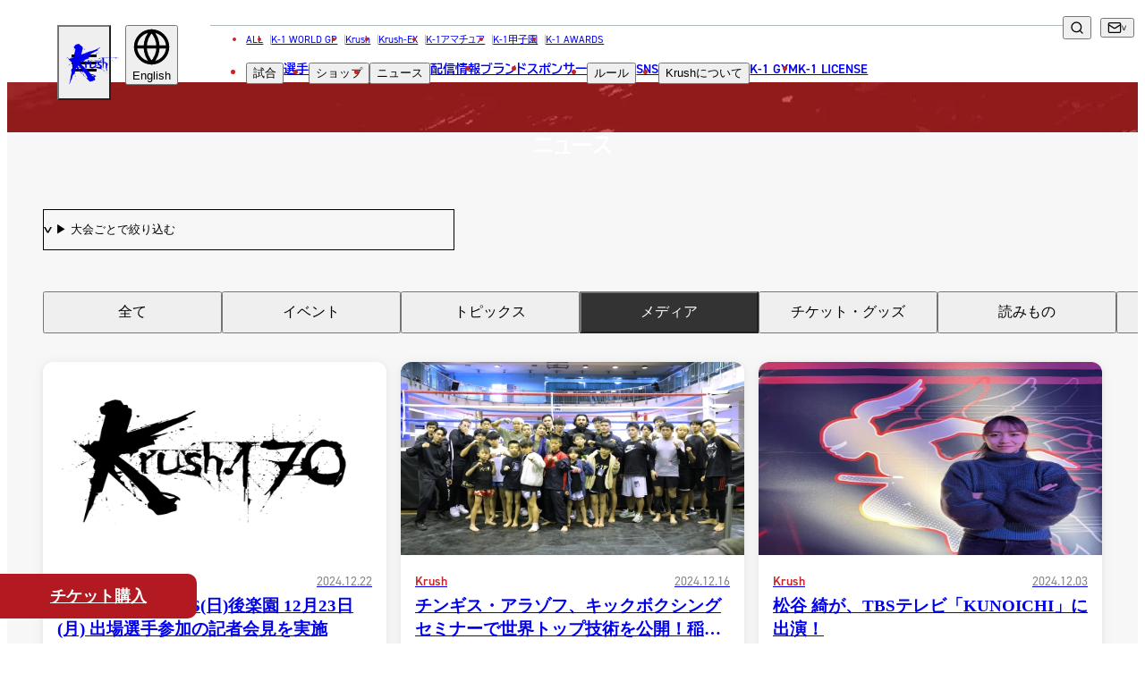

--- FILE ---
content_type: text/html; charset=UTF-8
request_url: https://www.k-1.co.jp/krush/news?category=3&page=4
body_size: 17240
content:
<!DOCTYPE html>
<html lang="ja" prefix="og: http://ogp.me/ns#" class="krush">

<head>
            <script src="https://d.shutto-translation.com/trans.js?id=14874"></script>
    
    
    
    <meta charset="UTF-8">
<meta name="viewport" content="width=device-width, initial-scale=1.0">
<title>ニュース | Krush 公式サイト｜立ち技格闘技イベント｜K-1 JAPAN GROUP</title>
<meta name="description" content="ニュース | Krush 公式サイト｜立ち技格闘技イベント｜K-1 JAPAN GROUP">
<link rel="canonical" href="https://www.k-1.co.jp/krush/news">
<meta property="og:locale" content="ja_JP">
<meta property="og:site_name" content="Krush 公式サイト｜立ち技格闘技イベント｜K-1 JAPAN GROUP">
<meta property="og:type" content="website">
<meta property="og:title" content="ニュース | Krush 公式サイト｜立ち技格闘技イベント｜K-1 JAPAN GROUP">
<meta property="og:description" content="ニュース | Krush 公式サイト｜立ち技格闘技イベント｜K-1 JAPAN GROUP">
<meta property="og:url" content="https://www.k-1.co.jp/krush/news">
<meta property="og:image" content="https://www.k-1.co.jp/meta/open_graph.png">
<meta name="twitter:card" content="summary_large_image">
<meta name="twitter:title" content="ニュース | Krush 公式サイト｜立ち技格闘技イベント｜K-1 JAPAN GROUP">
<meta name="twitter:description" content="ニュース | Krush 公式サイト｜立ち技格闘技イベント｜K-1 JAPAN GROUP">
<meta name="twitter:image" content="https://www.k-1.co.jp/meta/open_graph.png">


<link href="https://www.k-1.co.jp/meta/site.webmanifest" rel="manifest" crossorigin="use-credentials">
<link href="https://www.k-1.co.jp/meta/favicon.ico" rel="icon" sizes="any">
<link href="https://www.k-1.co.jp/meta/favicon.svg" rel="icon" type="image/svg+xml">
<link href="https://www.k-1.co.jp/meta/apple-touch-icon.png" rel="apple-touch-icon">


<script type="application/ld+json">
{
    "@context": "https://schema.org",
    "@type": "Corporation",
    "name": "K-1公式サイト",
    "url": "https://www.k-1.co.jp/",
    "telephone": "+81364505072",
    "image":["https://www.k-1.co.jp/meta/open_graph.png"],
    "address": {
        "@type": "PostalAddress",
        "streetAddress": "神宮前6-34-20 原宿リージェンシー1F",
        "addressLocality": "渋谷区",
        "addressRegion": "東京都",
        "postalCode": "150-0001",
        "addressCountry": "JP"
    },
    "potentialAction": {
        "@type": "SearchAction",
        "target": "https://www.k-1.co.jp/search?q={search_term}",
        "query-input": "required name=search_term"
    }
}
</script>
<!-- Google Tag Manager -->
<script>(function(w,d,s,l,i){w[l]=w[l]||[];w[l].push({'gtm.start':
new Date().getTime(),event:'gtm.js'});var f=d.getElementsByTagName(s)[0],
j=d.createElement(s),dl=l!='dataLayer'?'&l='+l:'';j.async=true;j.src=
'https://www.googletagmanager.com/gtm.js?id='+i+dl;f.parentNode.insertBefore(j,f);
})(window,document,'script','dataLayer','GTM-T6ZZCQZ');</script>
<!-- End Google Tag Manager -->

<!-- Global site tag (gtag.js) - Google Analytics -->
<script async src="https://www.googletagmanager.com/gtag/js?id=UA-100712278-1"></script>
<script>
  window.dataLayer = window.dataLayer || [];
  function gtag(){dataLayer.push(arguments);}
  gtag('js', new Date());
    
  gtag('config', 'UA-100712278-1');
</script>

<!-- Google tag (gtag.js) -->
<script async src="https://www.googletagmanager.com/gtag/js?id=G-PSXNXRR20X"></script>
<script>
  window.dataLayer = window.dataLayer || [];
  function gtag(){dataLayer.push(arguments);}
  gtag('js', new Date());

  gtag('config', 'G-PSXNXRR20X');
</script>

    
    <link href="https://use.typekit.net/dqt8ghc.css" rel="stylesheet">
    
    <script async src="https://cse.google.com/cse.js?cx=959d2a336fdd64a48"></script>
    
    <link href="https://www.k-1.co.jp/images/common/icon_logo_sprite.svg" rel="preload" as="image">
    <link href="https://www.k-1.co.jp/images/common/icon_sns_sprite.svg" rel="preload" as="image">
    <link href="https://www.k-1.co.jp/images/common/icon_sprite.svg" rel="preload" as="image">
            <link rel="preload" as="style" href="https://www.k-1.co.jp/build/assets/app-9d1a84c3.css" /><link rel="modulepreload" href="https://www.k-1.co.jp/build/assets/app-02facc4d.js" /><link rel="modulepreload" href="https://www.k-1.co.jp/build/assets/bootstrap-5d8dd4a1.js" /><link rel="modulepreload" href="https://www.k-1.co.jp/build/assets/tab-ca6a6b58.js" /><link rel="modulepreload" href="https://www.k-1.co.jp/build/assets/lodash-fb661e38.js" /><link rel="stylesheet" href="https://www.k-1.co.jp/build/assets/app-9d1a84c3.css" /><script type="module" src="https://www.k-1.co.jp/build/assets/app-02facc4d.js"></script>        <link rel="preload" as="style" href="https://www.k-1.co.jp/build/assets/news-04ff3bb5.css" /><link rel="modulepreload" href="https://www.k-1.co.jp/build/assets/news-fe43fa94.js" /><link rel="modulepreload" href="https://www.k-1.co.jp/build/assets/tab-ca6a6b58.js" /><link rel="stylesheet" href="https://www.k-1.co.jp/build/assets/news-04ff3bb5.css" /><script type="module" src="https://www.k-1.co.jp/build/assets/news-fe43fa94.js"></script>
</head>

<body>
    <!-- Google Tag Manager (noscript) -->
    <noscript><iframe src="https://www.googletagmanager.com/ns.html?id=GTM-T6ZZCQZ" height="0" width="0"
            style="display:none;visibility:hidden"></iframe></noscript>
    <!-- End Google Tag Manager (noscript) -->
    <img src="https://www.k-1.co.jp/images/common/icon_logo_sprite.svg" alt="" style="display: none;">
    <img src="https://www.k-1.co.jp/images/common/icon_sns_sprite.svg" alt="" style="display: none;">
    <img src="https://www.k-1.co.jp/images/common/icon_sprite.svg" alt="" style="display: none;">
    
            
    <div id="app">
                                    <header class="global-header tt-upper --krush">
    <h1 id="global-header__heading"
        class="c-header-logo g-brand-c--krush --krush">
        <a href="https://www.k-1.co.jp/krush" class="anchor">
            <span class="screen-reader">Krush</span>
            
                            <svg viewBox="0 0 306 220" class="logo" aria-hidden="true">
                    <use xlink:href="https://www.k-1.co.jp/images/common/icon_logo_sprite.svg#krush" />
                </svg>
                    </a>
    </h1>

    
    <div class="sm-gh__sub-nav sm-flex-1200">
        
        <div class="global-header__dropdown" data-focus="parent">
            <button type="button" class="translate-button" data-focus="button" data-js="dropdown" aria-label="言語を選択">
                <svg viewBox="0 0 24 24" class="icon icon--globe" aria-hidden="true">
                    <use xlink:href="/images/common/icon_sprite.svg#globe" />
                </svg>
                <span id="selected_lang_sm"></span>
            </button>
            <ul class="submenu" data-js="submenu" hidden>
                                    <li>
                        <button type="button" data-hover="underline" data-stt-changelang="ja"
                            data-stt-ignore>
                            <span lang="ja">日本語</span>
                        </button>
                    </li>
                                    <li>
                        <button type="button" data-hover="underline" data-stt-changelang="en"
                            data-stt-ignore>
                            <span lang="en">English</span>
                        </button>
                    </li>
                                    <li>
                        <button type="button" data-hover="underline" data-stt-changelang="ko"
                            data-stt-ignore>
                            <span lang="ko">한국어</span>
                        </button>
                    </li>
                                    <li>
                        <button type="button" data-hover="underline" data-stt-changelang="zh-CN"
                            data-stt-ignore>
                            <span lang="zh-CN">中文（简体）</span>
                        </button>
                    </li>
                                    <li>
                        <button type="button" data-hover="underline" data-stt-changelang="zh-TW"
                            data-stt-ignore>
                            <span lang="zh-TW">中文（繁體）</span>
                        </button>
                    </li>
                                    <li>
                        <button type="button" data-hover="underline" data-stt-changelang="th"
                            data-stt-ignore>
                            <span lang="th">ไทย</span>
                        </button>
                    </li>
                                    <li>
                        <button type="button" data-hover="underline" data-stt-changelang="ar"
                            data-stt-ignore>
                            <span lang="ar">العربية</span>
                        </button>
                    </li>
                                <li class="screen-reader" data-focus="return" tabindex="0"></li>
            </ul>
        </div>
    </div>

    
    <nav class="md-gh__nav md-block-1200" aria-labelledby="global-header__heading">
        <ul class="list nav-brand-home">
            <li><a href="/">ALL</a></li>
            <li><a
                    href="https://www.k-1.co.jp/k-1wgp">K-1 WORLD GP</a>
            </li>
            <li><a
                    href="https://www.k-1.co.jp/krush">Krush</a>
            </li>
            <li><a
                    href="https://www.k-1.co.jp/krush-ex">Krush-EX</a>
            </li>
            <li><a
                    href="https://www.k-1.co.jp/ama">K-1アマチュア</a>
            </li>
            <li><a
                    href="https://www.k-1.co.jp/koushien">K-1甲子園</a>
            </li>
            <li><a href="https://www.k-1.co.jp/awards">K-1 AWARDS</a></li>
            
        </ul>
        <ul class="list">
            <li class="md-gh__dropdown --match" data-focus="parent">
                <button type="button" data-focus="button" data-js="dropdown">試合</button>
                <ul class="submenu" data-js="submenu" hidden>
                    <li><a href="https://www.k-1.co.jp/krush/schedule" data-hover="underline">試合日程</a>
                    </li>
                    <li><a href="https://www.k-1.co.jp/krush/result" data-hover="underline">試合結果</a>
                    </li>
                    <li class="screen-reader" data-focus="return" tabindex="0"></li>
                </ul>
            </li>
            <li><a href="https://www.k-1.co.jp/krush/fighter">選手</a></li>
            <li class="md-gh__dropdown" data-focus="parent">
                <button type="button" data-focus="button" data-js="dropdown">ショップ</button>
                <ul class="submenu" data-js="submenu" hidden>
                    <li><a href="https://fan.pia.jp/K-1/ticket/list/" target="_blank"
                            rel="noopener noreferrer nofollow ugc" data-hover="underline">チケット</a></li>
                    <li><a href="https://k-1.shop/" target="_blank"
                            rel="noopener noreferrer nofollow ugc" data-hover="underline">グッズ</a></li>
                </ul>
            </li>
            <li class="md-gh__dropdown --news" data-focus="parent">
                <button type="button" data-focus="button" data-js="dropdown">ニュース</button>
                <ul class="submenu" data-js="submenu" hidden>
                    <li><a href="https://www.k-1.co.jp/krush/news" data-hover="underline">全て</a>
                    </li>
                                            <li><a href="https://www.k-1.co.jp/krush/news?category=1"
                                data-hover="underline">イベント</a>
                        </li>
                                            <li><a href="https://www.k-1.co.jp/krush/news?category=2"
                                data-hover="underline">トピックス</a>
                        </li>
                                            <li><a href="https://www.k-1.co.jp/krush/news?category=3"
                                data-hover="underline">メディア</a>
                        </li>
                                            <li><a href="https://www.k-1.co.jp/krush/news?category=4"
                                data-hover="underline">チケット・グッズ</a>
                        </li>
                                            <li><a href="https://www.k-1.co.jp/krush/news?category=5"
                                data-hover="underline">読みもの</a>
                        </li>
                                        <li><a href="https://www.k-1.co.jp/krush/column" data-hover="underline">コラム</a>
                    </li>
                    
                    <li class="screen-reader" data-focus="return" tabindex="0"></li>
                </ul>
            </li>
            <li><a href="https://www.k-1.co.jp/krush/live">配信情報</a></li>
            <li><a href="https://www.k-1.co.jp/krush/brands">ブランド</a></li>
            <li><a href="https://www.k-1.co.jp/krush/sponsor">スポンサー</a></li>
            <li class="md-gh__dropdown" data-focus="parent">
                <button type="button" data-focus="button" data-js="dropdown">ルール</button>
                <ul class="submenu" data-js="submenu" hidden>
                    
                                            
                        <li><a href="https://www.k-1.co.jp/krush/rule" data-hover="underline"><span
                                    class="tt-none">Krush</span>公式ルール</a></li>
                                        <li class="screen-reader" data-focus="return" tabindex="0"></li>
                </ul>
            </li>
            <li><a href="https://www.k-1.co.jp/sns">sns</a></li>
            <li class="md-gh__dropdown" data-focus="parent">
                <button type="button" data-focus="button" data-js="dropdown">
                    <span class="tt-none">Krush</span>について
                </button>
                <ul class="submenu" data-js="submenu" hidden>
                                                                                    <li><a href="https://www.k-1.co.jp/krush/about#about03" class="tt-none"
                                data-hover="underline">Krushとは</a></li>
                                                                                                                                                <li><a href="https://www.k-1.co.jp/krush/krushgirls" class="tt-none"
                                data-hover="underline">Krushガールズ</a></li>
                                        
                    <li class="screen-reader" data-focus="return" tabindex="0"></li>
                </ul>
            </li>
            <li><a href="https://www.k-1.co.jp/gym">K-1 GYM</a></li>
            <li><a href="https://www.k-1.co.jp/license">K-1 LICENSE</a></li>
        </ul>
    </nav>

    
    <div class="md-gh__sub-nav">
        <div class="various">
            
            <div class="md-gh__search md-grid-1200" data-js="search">
                <div class="gcse-searchbox-only"></div>
                <button type="button" class="btn-search" aria-label="検索" data-js="search-btn">
                    <svg viewBox="0 0 24 24" class="icon icon--search" aria-hidden="true">
                        <use xlink:href="https://www.k-1.co.jp/images/common/icon_sprite.svg#search" />
                    </svg>
                </button>
            </div>
            
            <div class="md-gh__dropdown --contact md-flex-1200" data-focus="parent">
                <button type="button" class="contact bracket-arrow" data-focus="button" data-js="dropdown"
                    aria-label="問い合わせ一覧">
                    <svg viewBox="0 0 24 24" class="icon icon--mail" aria-hidden="true">
                        <use xlink:href="https://www.k-1.co.jp/images/common/icon_sprite.svg#mail" />
                    </svg>
                </button>
                <ul class="submenu" data-js="submenu" hidden>
                    <li><a href="https://www.k-1.co.jp/krush/contact" data-hover="underline">お問い合わせ</a>
                    </li>
                    <li><a href="https://www.k-1.co.jp/krush/recruit"
                            data-hover="underline">採用</a>
                    </li>
                    <li class="screen-reader" data-focus="return" tabindex="0"></li>
                </ul>
            </div>
            
            <div class="md-gh__dropdown --language md-flex-1200" data-focus="parent">
                <button type="button" class="social bracket-arrow" data-focus="button" data-js="dropdown"
                    aria-label="言語を選択">
                    <span id="selected_lang_md"></span>
                </button>
                <ul class="submenu" data-js="submenu" hidden>
                                            <li>
                            <button type="button" data-hover="underline" data-stt-changelang="ja"
                                data-stt-ignore>
                                <span lang="ja">日本語</span>
                            </button>
                        </li>
                                            <li>
                            <button type="button" data-hover="underline" data-stt-changelang="en"
                                data-stt-ignore>
                                <span lang="en">English</span>
                            </button>
                        </li>
                                            <li>
                            <button type="button" data-hover="underline" data-stt-changelang="ko"
                                data-stt-ignore>
                                <span lang="ko">한국어</span>
                            </button>
                        </li>
                                            <li>
                            <button type="button" data-hover="underline" data-stt-changelang="zh-CN"
                                data-stt-ignore>
                                <span lang="zh-CN">中文（简体）</span>
                            </button>
                        </li>
                                            <li>
                            <button type="button" data-hover="underline" data-stt-changelang="zh-TW"
                                data-stt-ignore>
                                <span lang="zh-TW">中文（繁體）</span>
                            </button>
                        </li>
                                            <li>
                            <button type="button" data-hover="underline" data-stt-changelang="th"
                                data-stt-ignore>
                                <span lang="th">ไทย</span>
                            </button>
                        </li>
                                            <li>
                            <button type="button" data-hover="underline" data-stt-changelang="ar"
                                data-stt-ignore>
                                <span lang="ar">العربية</span>
                            </button>
                        </li>
                                        <li class="screen-reader" data-focus="return" tabindex="0"></li>
                </ul>
            </div>
        </div>
    </div>

    <button type="button" class="common-gh__hamburger" data-js="hamburger" aria-haspopup="true"
        aria-controls="global-header__opened-nav" aria-label="詳細メニューを開く">
        <span class="line">
            <span></span>
            <span></span>
            <span></span>
        </span>
    </button>

    <div id="global-header__opened-nav" class="global-header__opened-nav" data-js="detail-nav" hidden>
        
        <div class="md-gho__search md-flex-1200">
            <div class="gcse-searchbox-only"></div>
        </div>
        <nav class="body" aria-label="ディレクトリ詳細">
            
            <div class="sm-gho__search sm-block-1200">
                <div class="gcse-searchbox-only"></div>
            </div>
            
            <ul class="list">
                <li class="item parent parent--no-border">
                    <a href="/" class="sm-ta-c"><span>all</span><span lang="ja">総合トップ</span></a>
                </li>
                
                <li class="tab-wrap sm-block-840">
                    <nav class="tabs" aria-label="試合・選手・ショップ">
                        <div class="tabs__list" role="tablist">
                            
                            <a target="_blank" class="tabs__link link-a-03" href="https://fan.pia.jp/K-1/ticket/list/">
                                <img src="https://www.k-1.co.jp/images/common/ticket_icon.png" alt="チケット">
                                <span><span lang="ja">チケット</span></span>
                            </a>
                            
                            <a class="tabs__link link-a-03" href="https://www.k-1.co.jp/krush/schedule">
                                <svg viewBox="0 0 512 512" aria-hidden="true">
                                    <use xlink:href="https://www.k-1.co.jp/images/common/icon_sprite.svg#glove" />
                                </svg>
                                <span><span lang="ja">試合日程</span></span>
                            </a>
                            <a class="tabs__link link-a-03" href="https://www.k-1.co.jp/krush/result">
                                <img src="https://www.k-1.co.jp/images/common/icon_result.png" width="38" height="26" alt="試合結果">
                                <span><span lang="ja">試合結果</span></span>
                            </a>
                            <a class="tabs__link link-a-03" href="https://www.k-1.co.jp/krush/fighter">
                                <svg viewBox="0 0 512 512" aria-hidden="true">
                                    <use xlink:href="https://www.k-1.co.jp/images/common/icon_sprite.svg#people" />
                                </svg>
                                <span><span lang="ja">選手</span></span>
                            </a>

                        </div>
                    </nav>
                    
                </li>
                
                <li class="item c-accordion --header" data-js="accordion-parent">
                    <button type="button" class="parent c-accordion__btn"
                        data-js="accordion-toggle"><span><span>match</span><span
                                lang="ja">試合</span></span></button>
                    <ul class="_list submenu c-accordion__child" data-js="accordion-child">
                        <li class="_item">
                            <a href="https://www.k-1.co.jp/krush/schedule">
                                <span lang="ja">試合日程</span>
                            </a>
                        </li>
                        <li class="_item">
                            <a href="https://www.k-1.co.jp/krush/result">
                                <span lang="ja">試合結果</span>
                            </a>
                        </li>
                    </ul>
                </li>
                <li class="item parent">
                    <a href="https://www.k-1.co.jp/krush/fighter">
                        <span>
                            <span>fighter</span>
                            <span lang="ja">選手</span>
                        </span>
                    </a>
                </li>
                <li class="item c-accordion --header" data-js="accordion-parent">
                    <button type="button" class="parent c-accordion__btn"
                        data-js="accordion-toggle"><span><span>shop</span><span
                                lang="ja">ショップ</span></span></button>
                    <ul class="_list submenu c-accordion__child" data-js="accordion-child">
                        <li class="_item"><a href="https://fan.pia.jp/K-1/ticket/list/" target="_blank"
                                rel="noopener noreferrer nofollow ugc">チケット</a></li>
                        <li class="_item"><a href="https://k-1.shop/" target="_blank"
                                rel="noopener noreferrer nofollow ugc">グッズ</a></li>
                    </ul>
                </li>
                <li class="item c-accordion --header" data-js="accordion-parent">
                    <button type="button" class="parent c-accordion__btn"
                        data-js="accordion-toggle"><span><span>news</span><span
                                lang="ja">ニュース</span></span></button>
                    <ul class="_list submenu c-accordion__child" data-js="accordion-child">
                        <li class="_item"><a href="https://www.k-1.co.jp/krush/news">全て</a></li>
                                                    <li class="_item"><a
                                    href="https://www.k-1.co.jp/krush/news?category=1"><span
                                        lang="ja">イベント</span></a>
                            </li>
                                                    <li class="_item"><a
                                    href="https://www.k-1.co.jp/krush/news?category=2"><span
                                        lang="ja">トピックス</span></a>
                            </li>
                                                    <li class="_item"><a
                                    href="https://www.k-1.co.jp/krush/news?category=3"><span
                                        lang="ja">メディア</span></a>
                            </li>
                                                    <li class="_item"><a
                                    href="https://www.k-1.co.jp/krush/news?category=4"><span
                                        lang="ja">チケット・グッズ</span></a>
                            </li>
                                                    <li class="_item"><a
                                    href="https://www.k-1.co.jp/krush/news?category=5"><span
                                        lang="ja">読みもの</span></a>
                            </li>
                                                <li class="_item"><a href="https://www.k-1.co.jp/krush/column"><span
                                    lang="ja">コラム</span></a></li>
                    </ul>
                </li>
            </ul>
            <ul class="list">
                <li class="item c-accordion --header" data-js="accordion-parent">
                    <button type="button" class="parent c-accordion__btn" data-js="accordion-toggle"><span><span>brands</span><span lang="ja">ブランド</span></span></button>
                    <ul class="_list submenu c-accordion__child" data-js="accordion-child">
                        <li class="_item"><a href="https://www.k-1.co.jp"><span lang="ja">総合トップ</span></a></li>
                                                    <li class="_item">
                                <a href="https://www.k-1.co.jp/k-1wgp" class="tt-none">K-1 WGP</a>
                            </li>
                                                    <li class="_item">
                                <a href="https://www.k-1.co.jp/krush" class="tt-none">Krush</a>
                            </li>
                                                    <li class="_item">
                                <a href="https://www.k-1.co.jp/krush-ex" class="tt-none">Krush-EX</a>
                            </li>
                                                <li class="_item"><a href="/ama/">k-1<span lang="ja">アマチュア</span></a></li>
                        <li class="_item"><a href="/koushien/">k-1<span lang="ja">甲子園・カレッジ</span></a></li>
                        <li class="_item"><a href="/awards/">k-1 awards</a></li>
                        <li class="_item"><a href="https://k-1.shop/" target="_blank" rel="noopener noreferrer nofollow ugc">k-1.shop<span lang="ja">（グッズ）</span></a></li>
                        <li class="_item"><a href="https://fan.pia.jp/K-1/ticket/list/" target="_blank" rel="noopener noreferrer nofollow ugc">k-1.shop<span lang="ja">（チケット）</span></a></li>
                        <li class="_item"><a href="https://www.k-1.co.jp/krush/gallery/poster"><span lang="ja">ギャラリー（ポスター）</span></a></li>
                        <li class="_item"><a href="https://www.k-1.co.jp/krush/gallery/photo"><span lang="ja">ギャラリー（写真）</span></a></li>
                        <li class="_item"><a href="https://www.k-1.co.jp/krush/gallery/movie"><span lang="ja">ギャラリー（動画）</span></a></li>
                        <li class="_item"><a href="https://www.k-1.co.jp/gym">k-1 gym<span lang="ja">（k-1ジム）</span></a></li>
                        <li class="_item"><a href="https://fan.pia.jp/K-1/" target="_blank">k-1.club<span lang="ja">（ファンクラブ）</span></a></li>
                    </ul>
                </li>
                <li class="item parent"><a
                        href="https://www.k-1.co.jp/krush/sponsor"><span>sponsor</span><span
                            lang="ja">スポンサー</span></a></li>
                <li class="item c-accordion --header" data-js="accordion-parent">
                    <button type="button" class="parent c-accordion__btn"
                        data-js="accordion-toggle"><span><span>rule</span><span
                                lang="ja">ルール</span></span></button>
                    <ul class="_list submenu c-accordion__child" data-js="accordion-child">
                                                    <li class="_item">
                                <a href="https://www.k-1.co.jp/krush/rule"
                                    class="tt-none">Krush公式ルール</a>
                            </li>
                                            </ul>
                </li>
            </ul>
            <ul class="list">
                <li class="item c-accordion --header" data-js="accordion-parent">
                    <button type="button" class="parent c-accordion__btn" data-js="accordion-toggle">
                        <span><span>sns</span><span lang="ja">ソーシャルメディア</span></span>
                    </button>
                    <ul class="_list submenu c-accordion__child" data-js="accordion-child">
                        <li class="_item">
                            <a href="https://www.k-1.co.jp/krush/sns">
                                <span class="tt-none">一覧</span>
                            </a>
                        </li>
                        <li class="_item">
                            <a href="https://twitter.com/k1wgp_pr" target="_blank"
                                rel="noopener noreferrer nofollow ugc">
                                <span class="tt-none">X(JP)</span>
                            </a>
                        </li>
                        <li class="_item">
                            <a href="https://twitter.com/k1ama_pr" target="_blank"
                                rel="noopener noreferrer nofollow ugc">
                                <span class="tt-none">X(アマチュア大会)</span>
                            </a>
                        </li>
                        <li class="_item">
                            <a href="https://www.instagram.com/k1wgp_pr/" target="_blank"
                                rel="noopener noreferrer nofollow ugc">
                                <span class="tt-none">Instagram(JP)</span>
                            </a>
                        </li>
                        <li class="_item">
                            <a href="https://www.tiktok.com/@k1wgp_pr" target="_blank"
                                rel="noopener noreferrer nofollow ugc">
                                <span class="tt-none">TikTok(JP)</span>
                            </a>
                        </li>
                        <li class="_item">
                            <a href="https://lin.ee/qR5FwdJ" target="_blank"
                                rel="noopener noreferrer nofollow ugc">line(JP)</a>
                        </li>
                        <li class="_item">
                            <a href="https://www.youtube.com/k1wgp_pr/" target="_blank"
                                rel="noopener noreferrer nofollow ugc">
                                <span class="tt-none">Youtube(JP)</span>
                            </a>
                        </li>
                        <li class="_item">
                            <a href="https://www.facebook.com/K1JAPAN/" target="_blank"
                                rel="noopener noreferrer nofollow ugc">
                                <span class="tt-none">Facebook(JP)</span>
                            </a>
                        </li>
                        <li class="_item">
                            <a href="https://twitter.com/K1_ReBoot" target="_blank"
                                rel="noopener noreferrer nofollow ugc">
                                <span class="tt-none">X(En)</span>
                            </a>
                        </li>
                        <li class="_item">
                            <a href="https://www.instagram.com/k1worldwide/" target="_blank"
                                rel="noopener noreferrer nofollow ugc">
                                <span class="tt-none">Instagram(EN)</span>
                            </a>
                        </li>
                        <li class="_item">
                            <a href="https://www.youtube.com/@K-1Worldwide" target="_blank"
                                rel="noopener noreferrer nofollow ugc">
                                <span class="tt-none">Youtube(EN)</span>
                            </a>
                        </li>
                        <li class="_item">
                            <a href="https://open.spotify.com/show/4sbz1zRWXUopdsHAyntypK" target="_blank"
                                rel="noopener noreferrer nofollow ugc">
                                <span class="tt-none">Podcast(EN)</span>
                            </a>
                        </li>
                        <li class="_item">
                            <a href="https://weibo.com/u/7892178302" target="_blank"
                                rel="noopener noreferrer nofollow ugc">
                                <span class="tt-none">weibo(CH)</span>
                            </a>
                        </li>
                        <li class="_item">
                            <a href="https://www.k-1.world/" target="_blank"
                                rel="noopener noreferrer nofollow ugc">
                                <span class="tt-none">Official site(EN)</span>
                            </a>
                        </li>
                    </ul>
                </li>
                <li class="item c-accordion --header" data-js="accordion-parent">
                    <button type="button" class="parent c-accordion__btn" data-js="accordion-toggle">
                                                    <span class="tt-none"><span>ABOUT Krush</span><span lang="ja">Krushについて</span></span>
                                            </button>
                    <ul class="_list submenu c-accordion__child" data-js="accordion-child">
                                                                                                    <li class="_item">
                                <a href="https://www.k-1.co.jp/krush/about/#about03"
                                    class="tt-none">Krush<span lang="ja">とは</span></a>
                            </li>
                                                                                                                        <li class="_item">
                            <div class="_item__heading"><span lang="ja">■ ガールズ</span></div>
                            <ul class="__list">
                                                                                                                                    <li class="__item">
                                        <a href="/krush/krushgirls"
                                            class="tt-none">Krush<span lang="ja">ガールズ</span></a>
                                    </li>
                                                            </ul>
                        </li>
                        
                    </ul>
                </li>
            </ul>
            <ul class="list">
                <li class="item parent"><a href="https://www.k-1.co.jp/gym"><span>K-1 gym</span><span lang="ja">K-1ジム</span></a></li>
                <li class="item parent">
                    <a href="https://www.k-1.co.jp/krush/license">
                        <span>LICENSE & WORLD</span>
                        <br />
                        <span lang="ja">K-1世界ライセンス&世界戦略</span>
                    </a>
                </li>
                <li class="item parent">
                    <a href="https://www.k-1.co.jp/krush/live">
                        <span>media infomation</span>
                        <br />
                        <span lang="ja">配信情報</span>
                    </a>
                </li>
                <li class="item parent">
                    <a href="https://www.k-1.co.jp/krush/calendar">
                        <span>event calendar</span>
                        <br />
                        <span lang="ja">イベントカレンダー</span>
                    </a>
                </li>
                <li class="item parent"><a
                        href="https://www.k-1.co.jp/krush/contact"><span>contact</span><span
                            lang="ja">お問い合わせ</span></a></li>
                <li class="item parent">
                    <a href="https://www.k-1.co.jp/krush/recruit">
                        <span>recruit</span>
                        <span lang="ja">採用</span>
                    </a>
                </li>
                <li class="item parent">
                    <a href="https://www.k-1.co.jp/krush/company">
                        <span>company</span>
                        <span lang="ja">会社概要</span>
                    </a>
                </li>
            </ul>
            <dl class="c-sns-list --header  sm-flex-840 ">
    <dt class=" screen-reader " data-font="din-2014">follow us</dt>
    <dd>
        <a href="https://twitter.com/k1wgp_pr" class="twitter" target="_blank" rel="noopener noreferrer nofollow ugc" aria-label="X k1 公式アカウント" title="X"><svg viewBox="0 0 256 256"><use xlink:href="https://www.k-1.co.jp/images/common/icon_sns_sprite.svg#twitter"/></svg></a>
    </dd>
    <dd>
        <a href="https://www.instagram.com/k1wgp_pr/" class="instagram" target="_blank" rel="noopener noreferrer nofollow ugc" aria-label="instagram k1 公式アカウント" title="Instagram"><svg viewBox="0 0 256 256"><use xlink:href="https://www.k-1.co.jp/images/common/icon_sns_sprite.svg#instagram"/></svg></a>
    </dd>
    <dd>
        <a href="https://www.facebook.com/K-1-WORLD-GP-JAPAN-1467169336881355/" class="facebook" target="_blank" rel="noopener noreferrer nofollow ugc" aria-label="facebook k1 公式アカウント" title="Facebook"><svg viewBox="0 0 256 256"><use xlink:href="https://www.k-1.co.jp/images/common/icon_sns_sprite.svg#facebook"/></svg></a>
    </dd>
    <dd>
        <a href="https://www.tiktok.com/@k1wgp_pr" class="tiktok" target="_blank" rel="noopener noreferrer nofollow ugc" aria-label="tiktok k1 公式アカウント" title="TikTok"><svg viewBox="0 0 256 256"><use xlink:href="https://www.k-1.co.jp/images/common/icon_sns_sprite.svg#tiktok"/></svg></a>
    </dd>
    <dd>
        <a href="https://lin.ee/qR5FwdJ" class="line" target="_blank" rel="noopener noreferrer nofollow ugc" aria-label="line k1 公式アカウント" title="LINE"><svg viewBox="0 0 256 256"><use xlink:href="https://www.k-1.co.jp/images/common/icon_sns_sprite.svg#line"/></svg></a>
    </dd>
    <dd>
        <a href="https://www.youtube.com/k1wgp_pr/" class="youtube" target="_blank" rel="noopener noreferrer nofollow ugc" aria-label="youtube k1 公式アカウント" title="YouTube"><svg viewBox="0 0 256 256"><use xlink:href="https://www.k-1.co.jp/images/common/icon_sns_sprite.svg#youtube"/></svg></a>
    </dd>
    <dd>
        <a href="https://www.k-1.co.jp/sns" class="sns-all" rel="noopener noreferrer nofollow ugc"><svg viewBox="0 0 256 256"><use xlink:href="https://www.k-1.co.jp/images/common/icon_sns_sprite.svg?20240322&amp;#sns-all"/></svg></a>
    </dd>
</dl>
        </nav>
    </div>
</header>
            
            <main>
            <header class="c-lower-header --krush">
                <p lang="en">news</p>
                <h2>ニュース</h2>
            </header>
            <section class="archive-news c-news">
                <div class="select-wrap">
                    <div class="select">
                        
                        <form method="get">
                            <select id="match-filter" name="schedule" onchange="this.closest('form').submit()">
                                <option value="">▶︎ 大会ごとで絞り込む</option>
                                                                    <option value="16677" >▶︎
                                        2026年12月13日（日）Krush</option>
                                                                    <option value="16676" >▶︎
                                        2026年10月31日（土）Krush</option>
                                                                    <option value="16675" >▶︎
                                        2026年9月26日（土）Krush</option>
                                                                    <option value="16674" >▶︎
                                        2026年8月30日（日）Krush.192</option>
                                                                    <option value="16673" >▶︎
                                        2026年7月25日（土）Krush.191</option>
                                                                    <option value="16672" >▶︎
                                        2026年6月19日（金）Krush.190</option>
                                                                    <option value="16671" >▶︎
                                        2026年5月2日（土）Krush.189</option>
                                                                    <option value="16665" >▶︎
                                        2026年3月28日（土）Krush.188</option>
                                                                    <option value="16664" >▶︎
                                        2026年2月28日（土）Krush.187</option>
                                                                    <option value="16663" >▶︎
                                        2026年2月1日（日）Krush.186 ～in OSAKA～</option>
                                                                    <option value="16661" >▶︎
                                        2026年2月1日（日）Krush.185 ～in OSAKA～</option>
                                                                    <option value="16662" >▶︎
                                        2026年1月25日（日）Krush.184</option>
                                                                    <option value="16646" >▶︎
                                        2025年12月19日（金）Krush.183</option>
                                                                    <option value="16645" >▶︎
                                        2025年11月29日（土）Krush.182</option>
                                                                    <option value="16644" >▶︎
                                        2025年10月25日（土）Krush.181</option>
                                                                    <option value="16643" >▶︎
                                        2025年9月27日（土）Krush.180</option>
                                                                    <option value="16642" >▶︎
                                        2025年8月23日（土）Krush.179</option>
                                                                    <option value="16641" >▶︎
                                        2025年7月26日（土）Krush.178</option>
                                                                    <option value="16640" >▶︎
                                        2025年6月27日（金）Krush.177</option>
                                                                    <option value="16639" >▶︎
                                        2025年5月25日（日）Krush.176</option>
                                                                    <option value="16653" >▶︎
                                        2025年5月18日（日）Krush.175 ～in OSAKA～</option>
                                                                    <option value="16652" >▶︎
                                        2025年5月18日（日）Krush.174 ～in OSAKA～</option>
                                                                    <option value="16638" >▶︎
                                        2025年4月29日（火・祝）Krush.173</option>
                                                                    <option value="16637" >▶︎
                                        2025年3月30日（日）Krush.172</option>
                                                                    <option value="16651" >▶︎
                                        2025年2月26日（水）K-1 AWARDS 2024</option>
                                                                    <option value="16636" >▶︎
                                        2025年2月24日（月・祝）Krush.171</option>
                                                                    <option value="16635" >▶︎
                                        2025年1月26日（日）Krush.170</option>
                                                                    <option value="16620" >▶︎
                                        2024年12月8日（日）Krush.169</option>
                                                                    <option value="16633" >▶︎
                                        2024年11月23日（土・祝）“アロマ空間Halu presents”Krush.168 ～in NAGOYA～</option>
                                                                    <option value="16619" >▶︎
                                        2024年11月16日（土）Krush.167</option>
                                                                    <option value="16618" >▶︎
                                        2024年10月25日（金）Krush.166</option>
                                                                    <option value="16617" >▶︎
                                        2024年9月28日（土）Krush.165</option>
                                                                    <option value="16616" >▶︎
                                        2024年8月18日（日）Krush.164</option>
                                                                    <option value="16615" >▶︎
                                        2024年7月27日（土）Krush.163</option>
                                                                    <option value="16614" >▶︎
                                        2024年6月23日（日）Krush.162</option>
                                                                    <option value="16613" >▶︎
                                        2024年5月26日（日）Krush.161</option>
                                                                    <option value="16612" >▶︎
                                        2024年4月28日（日）Krush.160</option>
                                                                    <option value="16611" >▶︎
                                        2024年3月30日（土）Krush.159</option>
                                                                    <option value="16610" >▶︎
                                        2024年2月24日（土）Krush.158</option>
                                                                    <option value="16622" >▶︎
                                        2024年2月7日（水）K-1 AWARDS 2023</option>
                                                                    <option value="16609" >▶︎
                                        2024年1月28日（日）Krush.157</option>
                                                                    <option value="16594" >▶︎
                                        2023年12月17日（日）Krush.156</option>
                                                                    <option value="16593" >▶︎
                                        2023年11月25日（土）Krush.155</option>
                                                                    <option value="16592" >▶︎
                                        2023年10月21日（土）Krush.154</option>
                                                                    <option value="16591" >▶︎
                                        2023年9月29日（金）Krush.153</option>
                                                                    <option value="16590" >▶︎
                                        2023年8月27日（日）Krush.152</option>
                                                                    <option value="16589" >▶︎
                                        2023年7月22日（土）AZABU PRESENTS Krush.151</option>
                                                                    <option value="16588" >▶︎
                                        2023年6月16日（金）AZABU PRESENTS Krush.150</option>
                                                                    <option value="16587" >▶︎
                                        2023年5月20日（土）Krush.149</option>
                                                                    <option value="16586" >▶︎
                                        2023年4月28日（金）Krush.148</option>
                                                                    <option value="16599" >▶︎
                                        2023年4月8日（土）DUAL Presents Krush～RING OF VENUS～</option>
                                                                    <option value="16585" >▶︎
                                        2023年3月25日（土）Krush.147</option>
                                                                    <option value="16584" >▶︎
                                        2023年2月25日（土）Krush.146</option>
                                                                    <option value="16596" >▶︎
                                        2023年2月1日（水）K-1 AWARDS 2022</option>
                                                                    <option value="16583" >▶︎
                                        2023年1月21日（土）Krush.145</option>
                                                                    <option value="16563" >▶︎
                                        2022年12月18日（日）Krush.144</option>
                                                                    <option value="16562" >▶︎
                                        2022年11月26日（土）Krush.143</option>
                                                                    <option value="16561" >▶︎
                                        2022年10月28日（金）Krush.142</option>
                                                                    <option value="16560" >▶︎
                                        2022年9月24日（土）Krush.141</option>
                                                                    <option value="16559" >▶︎
                                        2022年8月27日（土）Krush.140</option>
                                                                    <option value="16558" >▶︎
                                        2022年7月30日（土）Krush.139</option>
                                                                    <option value="16557" >▶︎
                                        2022年6月17日（金）Krush.138</option>
                                                                    <option value="16556" >▶︎
                                        2022年5月21日（土）Krush.137</option>
                                                                    <option value="16555" >▶︎
                                        2022年4月30日（土）Krush.136</option>
                                                                    <option value="16554" >▶︎
                                        2022年3月26日（土）Krush.135</option>
                                                                    <option value="16553" >▶︎
                                        2022年2月20日（日）Krush.134</option>
                                                                    <option value="16552" >▶︎
                                        2022年1月28日（金）Krush.133</option>
                                                                    <option value="16565" >▶︎
                                        2022年1月26日（水）K-1 AWARDS 2021</option>
                                                                    <option value="16537" >▶︎
                                        2021年12月18日（土）Krush.132</option>
                                                                    <option value="16536" >▶︎
                                        2021年11月20日（土）Krush.131</option>
                                                                    <option value="16535" >▶︎
                                        2021年10月31日（日）Krush.130</option>
                                                                    <option value="16534" >▶︎
                                        2021年9月24日（金）Krush.129</option>
                                                                    <option value="16533" >▶︎
                                        2021年8月21日（土）Krush.128</option>
                                                                    <option value="16532" >▶︎
                                        2021年7月24日（土）Krush.127</option>
                                                                    <option value="16531" >▶︎
                                        2021年6月25日（金）Krush.126</option>
                                                                    <option value="16530" >▶︎
                                        2021年5月30日（日）Krush.125</option>
                                                                    <option value="16529" >▶︎
                                        2021年4月23日（金）Krush.124</option>
                                                                    <option value="16528" >▶︎
                                        2021年3月27日（土）Krush.123</option>
                                                                    <option value="16527" >▶︎
                                        2021年2月27日（土）Krush.122</option>
                                                                    <option value="16526" >▶︎
                                        2021年1月23日（土）Krush.121</option>
                                                                    <option value="16516" >▶︎
                                        2020年12月19日（土）Krush.120</option>
                                                                    <option value="16515" >▶︎
                                        2020年11月27日（金）Krush.119</option>
                                                                    <option value="16514" >▶︎
                                        2020年10月17日（土）Krush.118</option>
                                                                    <option value="16513" >▶︎
                                        2020年9月26日（土）Krush.117</option>
                                                                    <option value="16512" >▶︎
                                        2020年8月29日（土）Krush.116</option>
                                                                    <option value="16511" >▶︎
                                        2020年7月21日（火）Krush.115</option>
                                                                    <option value="16509" >▶︎
                                        2020年7月11日（土）Krush.114</option>
                                                                    <option value="16508" >▶︎
                                        2020年6月28日（日）Krush.113</option>
                                                                    <option value="16507" >▶︎
                                        2020年3月28日（土）Krush.112</option>
                                                                    <option value="16506" >▶︎
                                        2020年2月24日（月・休）Krush.111</option>
                                                                    <option value="16505" >▶︎
                                        2020年1月25日（土）Krush.110</option>
                                                                    <option value="16494" >▶︎
                                        2019年12月15日（日）Krush.109</option>
                                                                    <option value="16503" >▶︎
                                        2019年11月16日（土）Krush.108</option>
                                                                    <option value="16493" >▶︎
                                        2019年11月8日（金）Krush.107</option>
                                                                    <option value="16492" >▶︎
                                        2019年10月13日（日）Krush.106</option>
                                                                    <option value="16491" >▶︎
                                        2019年9月16日（月・祝）Krush.105</option>
                                                                    <option value="16490" >▶︎
                                        2019年8月31日（土）Krush.104</option>
                                                                    <option value="16489" >▶︎
                                        2019年7月21日（日）Krush.103</option>
                                                                    <option value="16488" >▶︎
                                        2019年6月21日（金）Krush.102</option>
                                                                    <option value="16487" >▶︎
                                        2019年5月18日（土）Krush.101</option>
                                                                    <option value="16486" >▶︎
                                        2019年4月19日（金）Krush.100</option>
                                                                    <option value="16485" >▶︎
                                        2019年3月30日（土）Krush.99</option>
                                                                    <option value="16484" >▶︎
                                        2019年2月16日（土）Krush.98</option>
                                                                    <option value="16483" >▶︎
                                        2019年1月26日（土）Krush.97</option>
                                                                    <option value="16472" >▶︎
                                        2018年12月16日（日）Krush.96</option>
                                                                    <option value="16471" >▶︎
                                        2018年11月21日（水）Krush.95</option>
                                                                    <option value="16470" >▶︎
                                        2018年10月28日（日）Krush.94</option>
                                                                    <option value="16469" >▶︎
                                        2018年9月30日（日）Krush.93</option>
                                                                    <option value="16478" >▶︎
                                        2018年8月18日（土）Krush.92 ～in NAGOYA～</option>
                                                                    <option value="16468" >▶︎
                                        2018年8月5日（日）Krush.91</option>
                                                                    <option value="16467" >▶︎
                                        2018年7月22日（日）Krush.90</option>
                                                                    <option value="16466" >▶︎
                                        2018年6月30日（土）Krush.89</option>
                                                                    <option value="16465" >▶︎
                                        2018年5月17日（木）Krush.88</option>
                                                                    <option value="16463" >▶︎
                                        2018年4月22日（日）Krush.87</option>
                                                                    <option value="16462" >▶︎
                                        2018年3月10日（土）Krush.86</option>
                                                                    <option value="16461" >▶︎
                                        2018年2月12日（月・祝）Krush.85</option>
                                                                    <option value="16460" >▶︎
                                        2018年1月27日（土）Krush.84</option>
                                                                    <option value="151" >▶︎
                                        2017年12月9日（土）Krush.83</option>
                                                                    <option value="150" >▶︎
                                        2017年11月5日（日）Krush.82</option>
                                                                    <option value="149" >▶︎
                                        2017年10月1日（日） Krush.81</option>
                                                                    <option value="148" >▶︎
                                        2017年9月8日（金）Krush.80</option>
                                                                    <option value="147" >▶︎
                                        2017年8月20日（日）Krush.79 ～in NAGOYA～</option>
                                                                    <option value="146" >▶︎
                                        2017年8月6日（日）Krush.78</option>
                                                                    <option value="145" >▶︎
                                        2017年7月16日（日）Krush.77</option>
                                                                    <option value="144" >▶︎
                                        2017年5月28日（日）Krush.76</option>
                                                                    <option value="143" >▶︎
                                        2017年4月2日（日）Krush.75</option>
                                                                    <option value="142" >▶︎
                                        2017年3月3日（金）Krush.74</option>
                                                                    <option value="141" >▶︎
                                        2017年2月18日（土）Krush.73</option>
                                                                    <option value="140" >▶︎
                                        2017年1月15日（日）Krush.72</option>
                                                                    <option value="135" >▶︎
                                        2016年12月18日（日）Krush.71</option>
                                                                    <option value="134" >▶︎
                                        2016年10月15日（土）Krush.70</option>
                                                                    <option value="133" >▶︎
                                        2016年9月30日（金）Krush.69</option>
                                                                    <option value="130" >▶︎
                                        2016年6月12日（日）Krush.66</option>
                                                                    <option value="127" >▶︎
                                        2016年4月10日（日）Krush.65</option>
                                                                    <option value="126" >▶︎
                                        2016年3月20日（日）Krush.64</option>
                                                                    <option value="125" >▶︎
                                        2016年2月5日（金）Krush.63</option>
                                                                    <option value="124" >▶︎
                                        2016年1月17日（日）Krush.62</option>
                                                                    <option value="122" >▶︎
                                        2015年12月4日（金）Krush.61</option>
                                                                    <option value="118" >▶︎
                                        2015年10月4日（日）Krush.59</option>
                                                                    <option value="120" >▶︎
                                        2015年9月12日（土）Krush.58</option>
                                                                    <option value="35" >▶︎
                                        2015年8月22日（土）Krush.57 ～in NAGOYA～</option>
                                                                    <option value="30" >▶︎
                                        2015年8月14日（金）Krush.56</option>
                                                                    <option value="29" >▶︎
                                        2015年6月12日（金）Krush.55</option>
                                                                    <option value="37" >▶︎
                                        2015年5月4日（月・祝）Krush.54</option>
                                                                    <option value="38" >▶︎
                                        2015年4月12日（日）Krush.53</option>
                                                                    <option value="39" >▶︎
                                        2015年3月14日（土）Krush.52</option>
                                                                    <option value="40" >▶︎
                                        2015年2月6日（金）Krush.51</option>
                                                                    <option value="41" >▶︎
                                        2015年1月4日（日）Krush.50</option>
                                                                    <option value="42" >▶︎
                                        2015年1月4日（日）Krush.49</option>
                                                                    <option value="43" >▶︎
                                        2014年12月21日（日）Krush.48 ～in SENDAI～</option>
                                                                    <option value="45" >▶︎
                                        2014年11月9日（日）Krush.47</option>
                                                                    <option value="47" >▶︎
                                        2014年10月5日（日）Krush.46</option>
                                                                    <option value="49" >▶︎
                                        2014年8月24日（日）Krush.45 ～in NAGOYA～</option>
                                                                    <option value="50" >▶︎
                                        2014年8月9日（土）Krush.44</option>
                                                                    <option value="51" >▶︎
                                        2014年7月13日（日）Krush.43</option>
                                                                    <option value="52" >▶︎
                                        2014年6月12日（木）Krush.42</option>
                                                                    <option value="55" >▶︎
                                        2014年4月15日（火）Krush.40</option>
                                                                    <option value="59" >▶︎
                                        2014年3月8日（土）Krush.39</option>
                                                                    <option value="60" >▶︎
                                        2014年2月14日（金）Krush.38</option>
                                                                    <option value="61" >▶︎
                                        2014年1月4日（土）Krush.37</option>
                                                                    <option value="62" >▶︎
                                        2014年1月4日（土）Krush.36</option>
                                                                    <option value="65" >▶︎
                                        2013年11月10日（日）Krush.34</option>
                                                                    <option value="68" >▶︎
                                        2013年9月21日（土）Krush.33</option>
                                                                    <option value="69" >▶︎
                                        2013年9月1日（日）Krush.32 ～in NAGOYA～</option>
                                                                    <option value="75" >▶︎
                                        2013年5月12日（日）Krush.28</option>
                                                                    <option value="77" >▶︎
                                        2013年3月20日（水・祝）Krush.27</option>
                                                                    <option value="80" >▶︎
                                        2013年1月26日（土）Krush.26</option>
                                                                    <option value="81" >▶︎
                                        2013年1月14日（月・祝）Jawin presents Krush Grand Prix 2013 ～-67kg級初代王座決定トーナメント～</option>
                                                                    <option value="82" >▶︎
                                        2012年12月14日（金）Krush.25</option>
                                                                    <option value="84" >▶︎
                                        2012年11月10日（土）Krush.24</option>
                                                                    <option value="86" >▶︎
                                        2012年10月8日（月・祝）Krush.23</option>
                                                                    <option value="89" >▶︎
                                        Krush.22 ～in NAGOYA～</option>
                                                                    <option value="90" >▶︎
                                        2012年8月12日（日）Krush.21</option>
                                                                    <option value="91" >▶︎
                                        2012年7月21日（土）Krush.20</option>
                                                                    <option value="94" >▶︎
                                        2012年6月8日（金）Krush.19</option>
                                                                    <option value="95" >▶︎
                                        2012年5月3日（木・祝）Krush.18</option>
                                                                    <option value="98" >▶︎
                                        2012年3月17日（土）Krush.17</option>
                                                                    <option value="99" >▶︎
                                        2012年2月17日（金）Krush.16</option>
                                                                    <option value="100" >▶︎
                                        2012年1月9日（月・祝）Krush.15</option>
                                                                    <option value="102" >▶︎
                                        2011年12月9日（金）Krush.14</option>
                                                                    <option value="103" >▶︎
                                        2011年11月12日（土）Krush.13</option>
                                                                    <option value="107" >▶︎
                                        2011年8月14日（日）Krush.11</option>
                                                                    <option value="110" >▶︎
                                        2011年5月29日（日）Krush -70kg初代王座決定トーナメント ～開幕戦～</option>
                                                                    <option value="111" >▶︎
                                        2011年4月30日（土）Krush初代王座決定トーナメント ～Triple Final Round～</option>
                                                                    <option value="114" >▶︎
                                        2011年1月9日（日）Krush初代王座決定トーナメント ～Round.2～</option>
                                                                    <option value="115" >▶︎
                                        2010年12月12日（日）Krush初代王座決定トーナメント ～Round.1～</option>
                                                                    <option value="20" >▶︎
                                        2010年7月9日（金）Krush.8</option>
                                                                    <option value="19" >▶︎
                                        2010年5月27日（木）Krush.7</option>
                                                                    <option value="17" >▶︎
                                        2010年3月13日（土）Krush×Survivor</option>
                                                                    <option value="15" >▶︎
                                        2010年1月4日（月）Krush.5</option>
                                                                    <option value="10" >▶︎
                                        2009年8月14日（金）Krushライト級グランプリ2009 ～開幕戦Round.2～</option>
                                                                    <option value="8" >▶︎
                                        2009年5月17日（日）Krush.3</option>
                                                            </select>
                        </form>
                    </div>
                </div>
                
                <div class="tab-wrap">
                    <nav class="tabs">
                        <div class="tabs__list" role="tablist">
                            
                            <button type="button" class="tabs__link tt-upper" role="tab" 
                                 aria-selected="false"                                 onclick="location.href=`https://www.k-1.co.jp/news?category=&amp;page=4`">全て</button>
                                                            <button type="button" class="tabs__link tt-upper" role="tab" 
                                     aria-selected="false"                                     onclick="location.href=`https://www.k-1.co.jp/news?category=1&amp;page=4`">イベント</button>
                                                            <button type="button" class="tabs__link tt-upper" role="tab" 
                                     aria-selected="false"                                     onclick="location.href=`https://www.k-1.co.jp/news?category=2&amp;page=4`">トピックス</button>
                                                            <button type="button" class="tabs__link tt-upper" role="tab" 
                                     aria-selected="true"                                     onclick="location.href=`https://www.k-1.co.jp/news?category=3&amp;page=4`">メディア</button>
                                                            <button type="button" class="tabs__link tt-upper" role="tab" 
                                     aria-selected="false"                                     onclick="location.href=`https://www.k-1.co.jp/news?category=4&amp;page=4`">チケット・グッズ</button>
                                                            <button type="button" class="tabs__link tt-upper" role="tab" 
                                     aria-selected="false"                                     onclick="location.href=`https://www.k-1.co.jp/news?category=5&amp;page=4`">読みもの</button>
                                                        
                            <button type="button" class="tabs__link tt-upper" role="tab"
                                onclick="location.href=`https://www.k-1.co.jp/krush/column`">コラム</button>
                            
                            
                        </div>
                    </nav>

                    
                    <div class="card-wrap">
                                                                                    <a href="https://www.k-1.co.jp/krush/news/40143" class="card">
    <div class="card__media">
        <img src="https://img.k-1.co.jp/image?image_path=lib%2Fuploads%2Fnews%2F40143_image_o.jpg&amp;width=562&amp;height=310" width="375" height="207" alt="" aria-hidden="true">
    </div>
    <div class="card__content">
        <div class="content__head content__head--card">
            <span class="brand g-brand-c--krush">Krush</span>
            <time datetime="2024-12-22"
                class="content__time">2024.12.22</time>
        </div>
        <h3 class="content__body">「Krush.170」1.26(日)後楽園 12月23日(月) 出場選手参加の記者会見を実施</h3>
        <div class="content__foot">
                            <span class="tag">イベント</span>
                            <span class="tag">メディア</span>
                    </div>
    </div>
</a>
                                                            <a href="https://www.k-1.co.jp/krush/news/40139" class="card">
    <div class="card__media">
        <img src="https://img.k-1.co.jp/image?image_path=lib%2Fuploads%2Fnews%2F40139_image_o.jpg&amp;width=562&amp;height=310" width="375" height="207" alt="" aria-hidden="true">
    </div>
    <div class="card__content">
        <div class="content__head content__head--card">
            <span class="brand g-brand-c--krush">Krush</span>
            <time datetime="2024-12-16"
                class="content__time">2024.12.16</time>
        </div>
        <h3 class="content__body">チンギス・アラゾフ、キックボクシングセミナーで世界トップ技術を公開！稲垣柊も参加し「凄かったです」</h3>
        <div class="content__foot">
                            <span class="tag">イベント</span>
                            <span class="tag">メディア</span>
                            <span class="tag">トピックス</span>
                    </div>
    </div>
</a>
                                                            <a href="https://www.k-1.co.jp/krush/news/40079" class="card">
    <div class="card__media">
        <img src="https://img.k-1.co.jp/image?image_path=lib%2Fuploads%2Fnews%2F40079_image_o.jpg&amp;width=562&amp;height=310" width="375" height="207" alt="" aria-hidden="true">
    </div>
    <div class="card__content">
        <div class="content__head content__head--card">
            <span class="brand g-brand-c--krush">Krush</span>
            <time datetime="2024-12-03"
                class="content__time">2024.12.03</time>
        </div>
        <h3 class="content__body">松谷 綺が、TBSテレビ「KUNOICHI」に出演！</h3>
        <div class="content__foot">
                            <span class="tag">メディア</span>
                    </div>
    </div>
</a>
                                                            <a href="https://www.k-1.co.jp/krush/news/40077" class="card">
    <div class="card__media">
        <img src="https://img.k-1.co.jp/image?image_path=lib%2Fuploads%2Fnews%2F40077_image_o.jpg&amp;width=562&amp;height=310" width="375" height="207" alt="" aria-hidden="true">
    </div>
    <div class="card__content">
        <div class="content__head content__head--card">
            <span class="brand g-brand-c--krush">Krush</span>
            <time datetime="2024-12-03"
                class="content__time">2024.12.03</time>
        </div>
        <h3 class="content__body">「Krush.169」12.8(日)後楽園 7日(土)前日計量・記者会見の模様を“YouTube Live”で生配信!</h3>
        <div class="content__foot">
                            <span class="tag">イベント</span>
                            <span class="tag">メディア</span>
                    </div>
    </div>
</a>
                                                            <a href="https://www.k-1.co.jp/krush/news/40075" class="card">
    <div class="card__media">
        <img src="https://img.k-1.co.jp/image?image_path=lib%2Fuploads%2Fnews%2F40075_image_o.jpg&amp;width=562&amp;height=310" width="375" height="207" alt="" aria-hidden="true">
    </div>
    <div class="card__content">
        <div class="content__head content__head--card">
            <span class="brand g-brand-c--krush">Krush</span>
            <time datetime="2024-12-03"
                class="content__time">2024.12.03</time>
        </div>
        <h3 class="content__body">璃明武と「M-1スポーツメディア」代表取締役 大木知葉が、BAYFM「森久保祥太郎の今週わず」に生出演！</h3>
        <div class="content__foot">
                            <span class="tag">メディア</span>
                    </div>
    </div>
</a>
                                                            <a href="https://www.k-1.co.jp/krush/news/40073" class="card">
    <div class="card__media">
        <img src="https://img.k-1.co.jp/image?image_path=lib%2Fuploads%2Fnews%2F40073_image_o.jpg&amp;width=562&amp;height=310" width="375" height="207" alt="" aria-hidden="true">
    </div>
    <div class="card__content">
        <div class="content__head content__head--card">
            <span class="brand g-brand-c--krush">Krush</span>
            <time datetime="2024-12-02"
                class="content__time">2024.12.02</time>
        </div>
        <h3 class="content__body">「Krush.169」12.8(日)後楽園 ゲスト解説に里見柚己選手が登場！</h3>
        <div class="content__foot">
                            <span class="tag">イベント</span>
                            <span class="tag">メディア</span>
                    </div>
    </div>
</a>
                                                            <a href="https://www.k-1.co.jp/krush/news/40072" class="card">
    <div class="card__media">
        <img src="https://img.k-1.co.jp/image?image_path=lib%2Fuploads%2Fnews%2F40072_image_o.jpg&amp;width=562&amp;height=310" width="375" height="207" alt="" aria-hidden="true">
    </div>
    <div class="card__content">
        <div class="content__head content__head--card">
            <span class="brand g-brand-c--krush">Krush</span>
            <time datetime="2024-12-02"
                class="content__time">2024.12.02</time>
        </div>
        <h3 class="content__body">「Krush.169」12.8(日)後楽園 ABEMAで全試合・完全生中継！</h3>
        <div class="content__foot">
                            <span class="tag">イベント</span>
                            <span class="tag">メディア</span>
                    </div>
    </div>
</a>
                                                            <a href="https://www.k-1.co.jp/krush/news/40052" class="card">
    <div class="card__media">
        <img src="https://img.k-1.co.jp/image?image_path=lib%2Fuploads%2Fnews%2F40052_image_o.jpg&amp;width=562&amp;height=310" width="375" height="207" alt="" aria-hidden="true">
    </div>
    <div class="card__content">
        <div class="content__head content__head--card">
            <span class="brand g-brand-c--krush">Krush</span>
            <time datetime="2024-11-27"
                class="content__time">2024.11.27</time>
        </div>
        <h3 class="content__body">新生K-1初のラジオレギュラー番組「K-1 Bonの部屋」のゲストに、株式会社AbemaTV 代表取締役社長 藤田 晋氏が出演！</h3>
        <div class="content__foot">
                            <span class="tag">メディア</span>
                    </div>
    </div>
</a>
                                                            <a href="https://www.k-1.co.jp/krush/news/40030" class="card">
    <div class="card__media">
        <img src="https://img.k-1.co.jp/image?image_path=lib%2Fuploads%2Fnews%2F40030_image_o.jpg&amp;width=562&amp;height=310" width="375" height="207" alt="" aria-hidden="true">
    </div>
    <div class="card__content">
        <div class="content__head content__head--card">
            <span class="brand g-brand-c--krush">Krush</span>
            <time datetime="2024-11-21"
                class="content__time">2024.11.21</time>
        </div>
        <h3 class="content__body">「Krush.168 ～in NAGOYA～」11.23(土・祝)  ゲスト解説にKrush ガールズが登場！</h3>
        <div class="content__foot">
                            <span class="tag">イベント</span>
                            <span class="tag">メディア</span>
                    </div>
    </div>
</a>
                                                            <a href="https://www.k-1.co.jp/krush/news/40016" class="card">
    <div class="card__media">
        <img src="https://img.k-1.co.jp/image?image_path=lib%2Fuploads%2Fnews%2F40016_image_o.png&amp;width=562&amp;height=310" width="375" height="207" alt="" aria-hidden="true">
    </div>
    <div class="card__content">
        <div class="content__head content__head--card">
            <span class="brand g-brand-c--krush">Krush</span>
            <time datetime="2024-11-20"
                class="content__time">2024.11.20</time>
        </div>
        <h3 class="content__body">「Krush.168 ～in NAGOYA～」11.23(土・祝)名古屋 ABEMA「格闘チャンネル」で全試合・完全生中継！</h3>
        <div class="content__foot">
                            <span class="tag">イベント</span>
                            <span class="tag">メディア</span>
                    </div>
    </div>
</a>
                                                            <a href="https://www.k-1.co.jp/krush/news/40015" class="card">
    <div class="card__media">
        <img src="https://img.k-1.co.jp/image?image_path=lib%2Fuploads%2Fnews%2F40015_image_o.jpg&amp;width=562&amp;height=310" width="375" height="207" alt="" aria-hidden="true">
    </div>
    <div class="card__content">
        <div class="content__head content__head--card">
            <span class="brand g-brand-c--krush">Krush</span>
            <time datetime="2024-11-20"
                class="content__time">2024.11.20</time>
        </div>
        <h3 class="content__body">「Krush.168 ～in NAGOYA～」11.23(土・祝)名古屋 22日(金)前日計量・記者会見の模様を“YouTube Live”で生配信!</h3>
        <div class="content__foot">
                            <span class="tag">イベント</span>
                            <span class="tag">メディア</span>
                    </div>
    </div>
</a>
                                                            <a href="https://www.k-1.co.jp/krush/news/39984" class="card">
    <div class="card__media">
        <img src="https://img.k-1.co.jp/image?image_path=lib%2Fuploads%2Fnews%2F39984_image_o.jpg&amp;width=562&amp;height=310" width="375" height="207" alt="" aria-hidden="true">
    </div>
    <div class="card__content">
        <div class="content__head content__head--card">
            <span class="brand g-brand-c--krush">Krush</span>
            <time datetime="2024-11-14"
                class="content__time">2024.11.14</time>
        </div>
        <h3 class="content__body">大久保琉唯と「M-1スポーツメディア」代表取締役 大木知葉が、BAYFM「シン・ラジオ」に生出演！</h3>
        <div class="content__foot">
                            <span class="tag">メディア</span>
                    </div>
    </div>
</a>
                                                            <a href="https://www.k-1.co.jp/krush/news/39980" class="card">
    <div class="card__media">
        <img src="https://img.k-1.co.jp/image?image_path=lib%2Fuploads%2Fnews%2F39980_image_o.jpg&amp;width=562&amp;height=310" width="375" height="207" alt="" aria-hidden="true">
    </div>
    <div class="card__content">
        <div class="content__head content__head--card">
            <span class="brand g-brand-c--krush">Krush</span>
            <time datetime="2024-11-12"
                class="content__time">2024.11.12</time>
        </div>
        <h3 class="content__body">「Krush.167」11.16(土)後楽園 ゲスト解説にK-1フェザー級王者・寺田匠選手が登場！</h3>
        <div class="content__foot">
                            <span class="tag">イベント</span>
                            <span class="tag">メディア</span>
                    </div>
    </div>
</a>
                                                            <a href="https://www.k-1.co.jp/krush/news/39979" class="card">
    <div class="card__media">
        <img src="https://img.k-1.co.jp/image?image_path=lib%2Fuploads%2Fnews%2F39979_image_o.jpg&amp;width=562&amp;height=310" width="375" height="207" alt="" aria-hidden="true">
    </div>
    <div class="card__content">
        <div class="content__head content__head--card">
            <span class="brand g-brand-c--krush">Krush</span>
            <time datetime="2024-11-12"
                class="content__time">2024.11.12</time>
        </div>
        <h3 class="content__body">「Krush.167」11.16(土)後楽園 15日(金)前日計量・記者会見の模様を“YouTube Live”で生配信!</h3>
        <div class="content__foot">
                            <span class="tag">イベント</span>
                            <span class="tag">メディア</span>
                    </div>
    </div>
</a>
                                                            <a href="https://www.k-1.co.jp/krush/news/39978" class="card">
    <div class="card__media">
        <img src="https://img.k-1.co.jp/image?image_path=lib%2Fuploads%2Fnews%2F39978_image_o.png&amp;width=562&amp;height=310" width="375" height="207" alt="" aria-hidden="true">
    </div>
    <div class="card__content">
        <div class="content__head content__head--card">
            <span class="brand g-brand-c--krush">Krush</span>
            <time datetime="2024-11-12"
                class="content__time">2024.11.12</time>
        </div>
        <h3 class="content__body">「Krush.167」11.16(土)後楽園 ABEMA「格闘チャンネル」で全試合・完全生中継！</h3>
        <div class="content__foot">
                            <span class="tag">イベント</span>
                            <span class="tag">メディア</span>
                    </div>
    </div>
</a>
                                                            <a href="https://www.k-1.co.jp/krush/news/39962" class="card">
    <div class="card__media">
        <img src="https://img.k-1.co.jp/image?image_path=lib%2Fuploads%2Fnews%2F39962_image_o.jpg&amp;width=562&amp;height=310" width="375" height="207" alt="" aria-hidden="true">
    </div>
    <div class="card__content">
        <div class="content__head content__head--card">
            <span class="brand g-brand-c--krush">Krush</span>
            <time datetime="2024-11-04"
                class="content__time">2024.11.04</time>
        </div>
        <h3 class="content__body">玖村将史が、日本テレビ「有吉ゼミ」 に出演！</h3>
        <div class="content__foot">
                            <span class="tag">メディア</span>
                    </div>
    </div>
</a>
                                                                        </div>
                </div>
                <nav aria-label="Pagination Navigation" class="c-pagination">
        

        
        

        <div class="wrapper">
            
            
                            
                <a href="http://www.k-1.co.jp/krush/news?category=3&amp;page=1" rel="prev" 
                    aria-label="前のページへ">

                    <svg class="w-5 h-5" fill="currentColor" viewBox="0 0 20 20">
                        <g fill-rule="evenodd">
                            <path
                                d="M14.21 5.3c.39.39.39 1.02 0 1.41L10.92 10l3.29 3.29c.38.4.37 1.03-.02 1.41-.39.37-1 .37-1.39 0l-4-4a.996.996 0 0 1 0-1.41l4-4a.996.996 0 0 1 1.41 0Z" />
                            <path
                                d="M9.21 5.3c.39.39.39 1.02 0 1.41L5.92 10l3.29 3.29c.38.4.37 1.03-.02 1.41-.39.37-1 .37-1.39 0l-4-4a.996.996 0 0 1 0-1.41l4-4a.996.996 0 0 1 1.41 0Z" />
                        </g>
                    </svg>

                </a>
                <a href="http://www.k-1.co.jp/krush/news?category=3&amp;page=3" rel="prev" 
                    aria-label="最初のページへ">
                    <svg class="w-5 h-5" fill="currentColor" viewBox="0 0 20 20">
                        <path fill-rule="evenodd"
                            d="M12.707 5.293a1 1 0 010 1.414L9.414 10l3.293 3.293a1 1 0 01-1.414 1.414l-4-4a1 1 0 010-1.414l4-4a1 1 0 011.414 0z"
                            clip-rule="evenodd" />
                    </svg>
                </a>
            
                        
                            
                
                
                                                                                                                    <a href="http://www.k-1.co.jp/krush/news?category=3&amp;page=1" 
                                aria-label="Go to page 1">
                                1
                            </a>
                                                                                                                            <a href="http://www.k-1.co.jp/krush/news?category=3&amp;page=2" 
                                aria-label="Go to page 2">
                                2
                            </a>
                                                                                                                            <a href="http://www.k-1.co.jp/krush/news?category=3&amp;page=3" 
                                aria-label="Go to page 3">
                                3
                            </a>
                                                                                                <span aria-current="page">
                                4
                                
                            </span>
                                                                                                                            <a href="http://www.k-1.co.jp/krush/news?category=3&amp;page=5" 
                                aria-label="Go to page 5">
                                5
                            </a>
                                                                                                                            <a href="http://www.k-1.co.jp/krush/news?category=3&amp;page=6" 
                                aria-label="Go to page 6">
                                6
                            </a>
                                                                                                                            <a href="http://www.k-1.co.jp/krush/news?category=3&amp;page=7" 
                                aria-label="Go to page 7">
                                7
                            </a>
                                                                                                                            <a href="http://www.k-1.co.jp/krush/news?category=3&amp;page=8" 
                                aria-label="Go to page 8">
                                8
                            </a>
                                                                        
            
                            <a href="http://www.k-1.co.jp/krush/news?category=3&amp;page=5" rel="next" 
                    aria-label="次のページへ">
                    <svg class="w-5 h-5" fill="currentColor" viewBox="0 0 20 20">
                        <path fill-rule="evenodd"
                            d="M7.293 14.707a1 1 0 010-1.414L10.586 10 7.293 6.707a1 1 0 011.414-1.414l4 4a1 1 0 010 1.414l-4 4a1 1 0 01-1.414 0z"
                            clip-rule="evenodd" />
                    </svg>
                </a>
                
                <a href="http://www.k-1.co.jp/krush/news?category=3&amp;page=8" rel="next" 
                    aria-label="最後のページへ">

                    <svg class="w-5 h-5" fill="currentColor" viewBox="0 0 20 20">
                        <g fill-rule="evenodd">
                            <path
                                d="M5.79 14.7a.996.996 0 0 1 0-1.41L9.08 10 5.79 6.71c-.38-.4-.37-1.03.02-1.41.39-.37 1-.37 1.39 0l4 4c.39.39.39 1.02 0 1.41l-4 4a.996.996 0 0 1-1.41 0Z" />
                            <path
                                d="M10.79 14.7a.996.996 0 0 1 0-1.41L14.08 10l-3.29-3.29c-.38-.4-.37-1.03.02-1.41.39-.37 1-.37 1.39 0l4 4c.39.39.39 1.02 0 1.41l-4 4a.996.996 0 0 1-1.41 0Z" />
                        </g>
                    </svg>


                </a>
                        
        </div>
        
    </nav>

            </section>
        </main>
                        <style>
        @media(max-width:767px){
            .float-ticket{bottom:48px;width:100px;height:40px;font-size:16px}
            .float-back{display:flex;}
        }
        @media(min-width:768px){
            .float-ticket{bottom:28px;width:220px;height:50px;font-size:18px}
            .float-back{display:none;}
        }
        @media(min-width:980px){
            .float-ticket{z-index:100;}
        }
    </style>
        <a href="https://www.k-1.co.jp/schedule/16660#ticket" class="float-ticket" style="position:fixed;left:0;display:flex;justify-content:center;align-items:center;color:#fff;font-weight:700;border-radius:0 10px 10px 0;background-color:#b21920">チケット<span class="md">購入</span></a>
            <button type="button" class="float-back" data-history-back style="position:fixed;bottom:7px;left:0;justify-content:center;align-items:center;width:100px;height:40px;color:#fff;font-weight:700;font-size:16px;text-indent:-1em;border-radius:0 10px 10px 0;background-color:#3a6bb4">&lt; BACK</button>
        <script>document.querySelector('[data-history-back]').addEventListener('click', () => { history.back(); });</script>
    <footer class="global-footer tt-upper">
    <div class="body">
        <dl class="c-sns-list --footer ">
    <dt class="" data-font="din-2014">follow us</dt>
    <dd>
        <a href="https://twitter.com/k1wgp_pr" class="twitter" target="_blank" rel="noopener noreferrer nofollow ugc" aria-label="X k1 公式アカウント" title="X"><svg viewBox="0 0 256 256"><use xlink:href="https://www.k-1.co.jp/images/common/icon_sns_sprite.svg#twitter"/></svg></a>
    </dd>
    <dd>
        <a href="https://www.instagram.com/k1wgp_pr/" class="instagram" target="_blank" rel="noopener noreferrer nofollow ugc" aria-label="instagram k1 公式アカウント" title="Instagram"><svg viewBox="0 0 256 256"><use xlink:href="https://www.k-1.co.jp/images/common/icon_sns_sprite.svg#instagram"/></svg></a>
    </dd>
    <dd>
        <a href="https://www.facebook.com/K-1-WORLD-GP-JAPAN-1467169336881355/" class="facebook" target="_blank" rel="noopener noreferrer nofollow ugc" aria-label="facebook k1 公式アカウント" title="Facebook"><svg viewBox="0 0 256 256"><use xlink:href="https://www.k-1.co.jp/images/common/icon_sns_sprite.svg#facebook"/></svg></a>
    </dd>
    <dd>
        <a href="https://www.tiktok.com/@k1wgp_pr" class="tiktok" target="_blank" rel="noopener noreferrer nofollow ugc" aria-label="tiktok k1 公式アカウント" title="TikTok"><svg viewBox="0 0 256 256"><use xlink:href="https://www.k-1.co.jp/images/common/icon_sns_sprite.svg#tiktok"/></svg></a>
    </dd>
    <dd>
        <a href="https://lin.ee/qR5FwdJ" class="line" target="_blank" rel="noopener noreferrer nofollow ugc" aria-label="line k1 公式アカウント" title="LINE"><svg viewBox="0 0 256 256"><use xlink:href="https://www.k-1.co.jp/images/common/icon_sns_sprite.svg#line"/></svg></a>
    </dd>
    <dd>
        <a href="https://www.youtube.com/k1wgp_pr/" class="youtube" target="_blank" rel="noopener noreferrer nofollow ugc" aria-label="youtube k1 公式アカウント" title="YouTube"><svg viewBox="0 0 256 256"><use xlink:href="https://www.k-1.co.jp/images/common/icon_sns_sprite.svg#youtube"/></svg></a>
    </dd>
    <dd>
        <a href="https://www.k-1.co.jp/sns" class="sns-all" rel="noopener noreferrer nofollow ugc"><svg viewBox="0 0 256 256"><use xlink:href="https://www.k-1.co.jp/images/common/icon_sns_sprite.svg?20240322&amp;#sns-all"/></svg></a>
    </dd>
</dl>
        
        <ul class="list brand">
            <li class="brand__list">k-1</li>
            <li class="col2">
                <div>
                    <ul class="list_list c-accordion --footer" data-focus="parent" data-js="accordion-parent">
                        <li class="parent">
                            <button class="c-accordion__btn" type="button" data-focus="button"
                                data-js="accordion-toggle" tabindex="0">news</button>
                        </li>
                        <li>
                            <ul class="submenu c-accordion__child" data-js="accordion-child">
                                <li><a href="https://www.k-1.co.jp/news" data-hover="underline">all</a>
                                </li>
                                                                    <li><a
                                            href="https://www.k-1.co.jp/news?category=1">event</a>
                                    </li>
                                                                    <li><a
                                            href="https://www.k-1.co.jp/news?category=2">topics</a>
                                    </li>
                                                                    <li><a
                                            href="https://www.k-1.co.jp/news?category=3">media</a>
                                    </li>
                                                                    <li><a
                                            href="https://www.k-1.co.jp/news?category=4">goods</a>
                                    </li>
                                                                    <li><a
                                            href="https://www.k-1.co.jp/news?category=5">yomimono</a>
                                    </li>
                                                                <li><a href="https://www.k-1.co.jp/column">column</a>
                                </li>
                                
                                <li class="screen-reader" data-focus="return" tabindex="0"></li>
                            </ul>
                        </li>
                    </ul>
                    <ul class="list_list c-accordion --footer" data-focus="parent" data-js="accordion-parent">
                        <li class="parent">
                            <button class="c-accordion__btn" type="button" data-focus="button"
                                data-js="accordion-toggle" tabindex="0">match</button>
                        </li>
                        <li>
                            <ul class="submenu c-accordion__child" data-js="accordion-child">
                                <li><a href="https://www.k-1.co.jp/schedule">match schedule</a>
                                </li>
                                <li><a href="https://www.k-1.co.jp/result">match result</a></li>
                                <li class="screen-reader" data-focus="return" tabindex="0"></li>
                            </ul>
                        </li>
                    </ul>
                    <ul class="list_list">
                        <li class="parent"><a href="https://www.k-1.co.jp/fighter">fighter</a></li>
                    </ul>
                    <ul class="list_list c-accordion --footer" data-focus="parent" data-js="accordion-parent">
                        <li class="parent">
                            <button class="c-accordion__btn" type="button" data-focus="button"
                                data-js="accordion-toggle" tabindex="0">brands</button>
                        </li>
                        <li>
                            <ul class="submenu c-accordion__child" data-js="accordion-child">
                                                                    <li>
                                        <a href="https://www.k-1.co.jp"
                                            class="tt-none">K-1</a>
                                    </li>
                                                                    <li>
                                        <a href="https://www.k-1.co.jp/k-1wgp"
                                            class="tt-none">K-1 WGP</a>
                                    </li>
                                                                    <li>
                                        <a href="https://www.k-1.co.jp/krush"
                                            class="tt-none">Krush</a>
                                    </li>
                                                                    <li>
                                        <a href="https://www.k-1.co.jp/krush-ex"
                                            class="tt-none">Krush-EX</a>
                                    </li>
                                                                <li><a href="/ama/">k-1amateur</a></li>
                                <li><a href="/ama/koshien2022/">k-1 koshien/college</a></li>
                                <li><a href="/awards/">k-1 awards</a></li>
                                <li><a href="https://www.k-1gym.com/" target="_blank"
                                        rel="noopener noreferrer nofollow ugc">k-1 gym</a></li>
                                <li><a href="https://www.k-1.co.jp/gallery">gallery</a></li>
                                <li><a href="https://k-1.shop/" target="_blank"
                                        rel="noopener noreferrer nofollow ugc">shop</a></li>
                                <li class="screen-reader" data-focus="return" tabindex="0"></li>
                            </ul>
                        </li>
                    </ul>
                    <ul class="list_list">
                        <li class="parent"><a href="https://www.k-1.co.jp/sponsor">sponsor</a></li>
                    </ul>
                </div>
                <div>
                    <ul class="list_list">
                        <li class="parent"><a href="https://www.k-1.co.jp/calendar">calendar</a>
                        </li>
                    </ul>
                    <ul class="list_list c-accordion --footer" data-focus="parent" data-js="accordion-parent">
                        <li class="parent">
                            <button class="c-accordion__btn" type="button" data-focus="button"
                                data-js="accordion-toggle" tabindex="0">about</button>
                        </li>
                        <li>
                            <ul class="submenu c-accordion__child" data-js="accordion-child">
                                <li><a href="https://www.k-1.co.jp/about/#about01">k-1</a></li>
                                <li><a href="https://www.k-1.co.jp/about/#about02">k-1 wgp</a></li>
                                <li><a href="https://www.k-1.co.jp/about/#about03"><span class="tt-none">Krush</span></a>
                                </li>
                                <li><a href="https://www.k-1.co.jp/about/#about04"><span class="tt-none">Krush</span>-ex</a>
                                </li>
                                <li><a href="https://www.k-1.co.jp/about/#about05">k-1amateur</a></li>
                                <li><a href="https://www.k-1.co.jp/about/#about06">k-1
                                        koshien/college</a></li>
                                <li><a href="https://www.k-1.co.jp/about/#about07">k-1 awards</a></li>
                                                                <li><a href="https://www.k-1.co.jp/girls">girls</a></li>
                                
                                <li class="screen-reader" data-focus="return" tabindex="0"></li>
                            </ul>
                        </li>
                    </ul>
                    <ul class="list_list">
                        <li class="parent"><a href="https://www.k-1.co.jp/license">license</a></li>
                    </ul>
                </div>
            </li>
        </ul>
        
                    <ul class="list brand">
                <li class="brand__list tt-none">K-1 WGP</li>
                <li>
                    
                    <ul class="list_list c-accordion --footer" data-focus="parent" data-js="accordion-parent">
                        <li class="parent">
                            <button class="c-accordion__btn" type="button" data-focus="button"
                                data-js="accordion-toggle" tabindex="0">news</button>
                        </li>
                        <li>
                            <ul class="submenu c-accordion__child" data-js="accordion-child">
                                <li><a href="https://www.k-1.co.jp/k-1wgp/news"
                                        data-hover="underline">all</a>
                                </li>
                                                                    <li><a
                                            href="https://www.k-1.co.jp/k-1wgp/news?category=1">event</a>
                                    </li>
                                                                    <li><a
                                            href="https://www.k-1.co.jp/k-1wgp/news?category=2">topics</a>
                                    </li>
                                                                    <li><a
                                            href="https://www.k-1.co.jp/k-1wgp/news?category=3">media</a>
                                    </li>
                                                                    <li><a
                                            href="https://www.k-1.co.jp/k-1wgp/news?category=4">goods</a>
                                    </li>
                                                                    <li><a
                                            href="https://www.k-1.co.jp/k-1wgp/news?category=5">yomimono</a>
                                    </li>
                                                                <li><a href="https://www.k-1.co.jp/k-1wgp/column">column</a>
                                </li>
                                
                        </li>
                        <li class="screen-reader" data-focus="return" tabindex="0"></li>
                    </ul>
                </li>
            </ul>
            
            <ul class="list_list c-accordion --footer" data-focus="parent" data-js="accordion-parent">
                <li class="parent">
                    <button class="c-accordion__btn" type="button" data-focus="button" data-js="accordion-toggle"
                        tabindex="0">match</button>
                </li>
                <li>
                    <ul class="submenu c-accordion__child" data-js="accordion-child">
                        <li><a href="https://www.k-1.co.jp/k-1wgp/schedule">match schedule</a>
                        </li>
                        <li><a href="https://www.k-1.co.jp/k-1wgp/result">match result</a></li>
                        <li class="screen-reader" data-focus="return" tabindex="0"></li>
                    </ul>
                </li>
            </ul>
            <ul class="list_list">
                <li class="parent"><a href="https://www.k-1.co.jp/k-1wgp/fighter">fighter</a>
                </li>
            </ul>
            <ul class="list_list">
                <li class="parent"><a href="https://www.k-1.co.jp/k-1wgp/sponsor">sponsor</a></li>
            </ul>
            <ul class="list_list">
                <li class="parent"><a href="https://www.k-1.co.jp/k-1wgp/calendar">calendar</a>
                </li>
            </ul>
            <ul class="list_list c-accordion --footer" data-focus="parent" data-js="accordion-parent">
                <li class="parent">
                    <button class="c-accordion__btn" type="button" data-focus="button" data-js="accordion-toggle"
                        tabindex="0">about</button>
                </li>
                <li>
                    <ul class="submenu c-accordion__child" data-js="accordion-child">
                        <li><a href="https://www.k-1.co.jp/k-1wgp/about"
                                class="tt-none">K-1 WGP</a>
                        </li>
                        <li><a href="https://www.k-1.co.jp/k-1wgp/rule"
                                class="tt-none">K-1 WGP
                                OFFICIAL RULE</a></li>
                                                    <li><a href="https://www.k-1.co.jp/k-1wgp/k1girls" class="tt-none">
                                    K-1 GIRLS</a></li>
                                                                        
                        <li class="screen-reader" data-focus="return" tabindex="0"></li>
                    </ul>
                </li>
            </ul>
            <ul class="list_list">
                <li class="parent"><a href="https://www.k-1.co.jp/k-1wgp/license">license</a></li>
            </ul>
            </li>
            </ul>
                    <ul class="list brand">
                <li class="brand__list tt-none">Krush</li>
                <li>
                    
                    <ul class="list_list c-accordion --footer" data-focus="parent" data-js="accordion-parent">
                        <li class="parent">
                            <button class="c-accordion__btn" type="button" data-focus="button"
                                data-js="accordion-toggle" tabindex="0">news</button>
                        </li>
                        <li>
                            <ul class="submenu c-accordion__child" data-js="accordion-child">
                                <li><a href="https://www.k-1.co.jp/krush/news"
                                        data-hover="underline">all</a>
                                </li>
                                                                    <li><a
                                            href="https://www.k-1.co.jp/krush/news?category=1">event</a>
                                    </li>
                                                                    <li><a
                                            href="https://www.k-1.co.jp/krush/news?category=2">topics</a>
                                    </li>
                                                                    <li><a
                                            href="https://www.k-1.co.jp/krush/news?category=3">media</a>
                                    </li>
                                                                    <li><a
                                            href="https://www.k-1.co.jp/krush/news?category=4">goods</a>
                                    </li>
                                                                    <li><a
                                            href="https://www.k-1.co.jp/krush/news?category=5">yomimono</a>
                                    </li>
                                                                <li><a href="https://www.k-1.co.jp/krush/column">column</a>
                                </li>
                                
                        </li>
                        <li class="screen-reader" data-focus="return" tabindex="0"></li>
                    </ul>
                </li>
            </ul>
            
            <ul class="list_list c-accordion --footer" data-focus="parent" data-js="accordion-parent">
                <li class="parent">
                    <button class="c-accordion__btn" type="button" data-focus="button" data-js="accordion-toggle"
                        tabindex="0">match</button>
                </li>
                <li>
                    <ul class="submenu c-accordion__child" data-js="accordion-child">
                        <li><a href="https://www.k-1.co.jp/krush/schedule">match schedule</a>
                        </li>
                        <li><a href="https://www.k-1.co.jp/krush/result">match result</a></li>
                        <li class="screen-reader" data-focus="return" tabindex="0"></li>
                    </ul>
                </li>
            </ul>
            <ul class="list_list">
                <li class="parent"><a href="https://www.k-1.co.jp/krush/fighter">fighter</a>
                </li>
            </ul>
            <ul class="list_list">
                <li class="parent"><a href="https://www.k-1.co.jp/krush/sponsor">sponsor</a></li>
            </ul>
            <ul class="list_list">
                <li class="parent"><a href="https://www.k-1.co.jp/krush/calendar">calendar</a>
                </li>
            </ul>
            <ul class="list_list c-accordion --footer" data-focus="parent" data-js="accordion-parent">
                <li class="parent">
                    <button class="c-accordion__btn" type="button" data-focus="button" data-js="accordion-toggle"
                        tabindex="0">about</button>
                </li>
                <li>
                    <ul class="submenu c-accordion__child" data-js="accordion-child">
                        <li><a href="https://www.k-1.co.jp/krush/about"
                                class="tt-none">Krush</a>
                        </li>
                        <li><a href="https://www.k-1.co.jp/krush/rule"
                                class="tt-none">Krush
                                OFFICIAL RULE</a></li>
                                                                            <li><a href="https://www.k-1.co.jp/krush/krushgirls" class="tt-none">
                                    Krush GIRLS</a></li>
                                                
                        <li class="screen-reader" data-focus="return" tabindex="0"></li>
                    </ul>
                </li>
            </ul>
            <ul class="list_list">
                <li class="parent"><a href="https://www.k-1.co.jp/krush/license">license</a></li>
            </ul>
            </li>
            </ul>
                    <ul class="list brand">
                <li class="brand__list tt-none">Krush-EX</li>
                <li>
                    
                    <ul class="list_list c-accordion --footer" data-focus="parent" data-js="accordion-parent">
                        <li class="parent">
                            <button class="c-accordion__btn" type="button" data-focus="button"
                                data-js="accordion-toggle" tabindex="0">news</button>
                        </li>
                        <li>
                            <ul class="submenu c-accordion__child" data-js="accordion-child">
                                <li><a href="https://www.k-1.co.jp/krush-ex/news"
                                        data-hover="underline">all</a>
                                </li>
                                                                    <li><a
                                            href="https://www.k-1.co.jp/krush-ex/news?category=1">event</a>
                                    </li>
                                                                    <li><a
                                            href="https://www.k-1.co.jp/krush-ex/news?category=2">topics</a>
                                    </li>
                                                                    <li><a
                                            href="https://www.k-1.co.jp/krush-ex/news?category=3">media</a>
                                    </li>
                                                                    <li><a
                                            href="https://www.k-1.co.jp/krush-ex/news?category=4">goods</a>
                                    </li>
                                                                    <li><a
                                            href="https://www.k-1.co.jp/krush-ex/news?category=5">yomimono</a>
                                    </li>
                                                                <li><a href="https://www.k-1.co.jp/krush-ex/column">column</a>
                                </li>
                                
                        </li>
                        <li class="screen-reader" data-focus="return" tabindex="0"></li>
                    </ul>
                </li>
            </ul>
            
            <ul class="list_list c-accordion --footer" data-focus="parent" data-js="accordion-parent">
                <li class="parent">
                    <button class="c-accordion__btn" type="button" data-focus="button" data-js="accordion-toggle"
                        tabindex="0">match</button>
                </li>
                <li>
                    <ul class="submenu c-accordion__child" data-js="accordion-child">
                        <li><a href="https://www.k-1.co.jp/krush-ex/schedule">match schedule</a>
                        </li>
                        <li><a href="https://www.k-1.co.jp/krush-ex/result">match result</a></li>
                        <li class="screen-reader" data-focus="return" tabindex="0"></li>
                    </ul>
                </li>
            </ul>
            <ul class="list_list">
                <li class="parent"><a href="https://www.k-1.co.jp/krush-ex/fighter">fighter</a>
                </li>
            </ul>
            <ul class="list_list">
                <li class="parent"><a href="https://www.k-1.co.jp/krush-ex/sponsor">sponsor</a></li>
            </ul>
            <ul class="list_list">
                <li class="parent"><a href="https://www.k-1.co.jp/krush-ex/calendar">calendar</a>
                </li>
            </ul>
            <ul class="list_list c-accordion --footer" data-focus="parent" data-js="accordion-parent">
                <li class="parent">
                    <button class="c-accordion__btn" type="button" data-focus="button" data-js="accordion-toggle"
                        tabindex="0">about</button>
                </li>
                <li>
                    <ul class="submenu c-accordion__child" data-js="accordion-child">
                        <li><a href="https://www.k-1.co.jp/krush-ex/about"
                                class="tt-none">Krush-EX</a>
                        </li>
                        <li><a href="https://www.k-1.co.jp/krush-ex/rule"
                                class="tt-none">Krush-EX
                                OFFICIAL RULE</a></li>
                                                                            <li><a href="https://www.k-1.co.jp/krush-ex/krushgirls" class="tt-none">
                                    Krush GIRLS</a></li>
                                                
                        <li class="screen-reader" data-focus="return" tabindex="0"></li>
                    </ul>
                </li>
            </ul>
            <ul class="list_list">
                <li class="parent"><a href="https://www.k-1.co.jp/krush-ex/license">license</a></li>
            </ul>
            </li>
            </ul>
                
        <ul class="list brnad">
            <li class="brand__list">k-1amateur</li>
            <li>
                <ul class="list_list">
                    <li class="parent">
                        <a href="https://www.k-1.co.jp/ama/news">news</a>
                    </li>
                </ul>
                <ul class="list_list c-accordion --footer" data-focus="parent" data-js="accordion-parent">
                    <li class="parent">
                        <button class="c-accordion__btn" type="button" data-focus="button"
                            data-js="accordion-toggle" tabindex="0">match</button>
                    </li>
                    <li>
                        <ul class="submenu c-accordion__child" data-js="accordion-child">
                            <li><a href="https://www.k-1.co.jp/ama/schedule">match schedule</a></li>
                            <li><a href="https://www.k-1.co.jp/ama/result">match result</a></li>
                            <li class="screen-reader" data-focus="return" tabindex="0"></li>
                        </ul>
                    </li>
                </ul>
                <ul class="list_list">
                    <li class="parent">
                        <a href="https://www.k-1.co.jp/ama/sponsor">sponsor</a>
                    </li>
                </ul>
                <ul class="list_list c-accordion --footer" data-focus="parent" data-js="accordion-parent">
                    <li class="parent">
                        <button class="c-accordion__btn" type="button" data-focus="button"
                            data-js="accordion-toggle" tabindex="0">about</button>
                    </li>
                    <li>
                        <ul class="submenu c-accordion__child" data-js="accordion-child">
                            <li><a href="https://www.k-1.co.jp/ama/about#1">k-1amateur</a></li>
                            <li><a href="https://www.k-1.co.jp/ama/rule">k-1amateur official rule</a></li>
                            <li><a href="https://www.k-1.co.jp/ama/staff">staff</a></li>
                            <li class="screen-reader" data-focus="return" tabindex="0"></li>
                        </ul>
                    </li>
                </ul>
                <ul class="list_list">
                    <li class="parent"><a href="https://www.k-1.co.jp/ama/license">license</a></li>
                </ul>
            </li>
        </ul>
        <ul class="list brand">
            <li class="brand__list"><a href="/koushien/">k-1<span lang="ja">甲子園・カレッジ</span></a>
            </li>
            <li class="brand__list"><a href="/awards/">k-1 awards</a></li>
            <li class="brand__list"><a href="https://www.k-1.co.jp/gym" rel="noopener noreferrer nofollow ugc">k-1 gym</a>
            <li class="brand__list"><a href="https://www.k-1.co.jp/license">K-1 LICENSE</a></li>
            </li>
        </ul>
    </div>


    <div class="foot">
        <ul>
            <li><a href="https://www.k-1.co.jp/krush/privacy" data-hover="underline">privacypolicy</a>
            </li>
            <li><a href="https://www.k-1.co.jp/krush/agreement" data-hover="underline">terms</a></li>
            <li><a href="https://www.k-1.co.jp/krush/contact" data-hover="underline">contact</a>
            </li>
            <li><a href="https://www.k-1.co.jp/krush/recruit" data-hover="underline">recruit</a></li>
            <li><a href="https://www.k-1.co.jp/krush/company" data-hover="underline">company</a></li>
        </ul>
        <p class="copyright"><small class="tt-none">&copy;2026.M-1 Sports Media Co.,Ltd.All Rights
                Reserved.</small></p>
    </div>

    
</footer>
            </div>
</body>


<script>
    document.addEventListener('DOMContentLoaded', function() {
        /*
        * get the browser language to be displayed as default
        * if the browser language is not listed in supported languages, display the pre-defined default language
        * ------
        * there are three places that language_select is displayed
        * 1.sm language
        * 2.md language
        * 3.hamburger_menu_open language
        * ------
        *
        */
        let browserLang = navigator.language.split('-')[0];
        let defaultLang = 'en';//pre-defined default language
        const supportedLanguages = {"ja":"\u65e5\u672c\u8a9e","en":"English","ko":"\ud55c\uad6d\uc5b4","zh-CN":"\u4e2d\u6587\uff08\u7b80\u4f53\uff09","zh-TW":"\u4e2d\u6587\uff08\u7e41\u9ad4\uff09","th":"\u0e44\u0e17\u0e22","ar":"\u0627\u0644\u0639\u0631\u0628\u064a\u0629"};
        if (!Object.keys(supportedLanguages).includes(browserLang)) {
            browserLang = defaultLang;
        }
        const selected_lang_sm = document.querySelector('#selected_lang_sm');
        if(selected_lang_sm === null) {
            return;
        }
        selected_lang_sm.innerHTML = '';
        selected_lang_sm.textContent = supportedLanguages[browserLang];

        const selected_lang_md = document.querySelector('#selected_lang_md');
        if(selected_lang_md === null) {
            return;
        }
        selected_lang_md.innerHTML = '';
        selected_lang_md.textContent = supportedLanguages[browserLang];

    });
    document.querySelectorAll('[data-stt-changelang]').forEach(button => {
        button.addEventListener('click', function() {
            const languageName = this.querySelector('span')?this.querySelector('span').textContent:this.textContent;
            const selected_lang_sm = document.querySelector('#selected_lang_sm');
            if(selected_lang_sm === null) {
                return;
            }
            selected_lang_sm.innerHTML = '';
            selected_lang_sm.textContent = languageName;

            const selected_lang_md = document.querySelector('#selected_lang_md');
            if(selected_lang_md === null) {
                return;
            }
            selected_lang_md.innerHTML = '';
            selected_lang_md.textContent = languageName;
        });
    });
</script>
</html>


--- FILE ---
content_type: text/css
request_url: https://www.k-1.co.jp/build/assets/news-04ff3bb5.css
body_size: 2420
content:
@charset "UTF-8";.g-brand-c--{color:var(--brand-00)}.g-brand-c--k1{color:var(--brand-01)}.g-brand-c--wgp{color:var(--brand-02)}.g-brand-c--krush{color:var(--brand-03)}.g-brand-c--krush-ex{color:var(--brand-04)}.g-brand-c--ama{color:var(--brand-05)}.g-brand-c--ama-kc{color:var(--brand-06)}.g-brand-c--awards{color:var(--brand-07)}.g-brand-c--gym{color:var(--brand-08)}.g-brand-c--shop{color:#333}.g-brand-c--gallery{background:#863A6F}.g-brand-c--gallery-pos{background:#975C8D}.g-brand-c--gallery-pho{background:#D989B5}.g-brand-c--gallery-mov{background:#fb95a8}.g-brand-c--funclub{background:#5a7b54}.g-brand-b--{background:var(--brand-00)}.g-brand-b--k1{background:var(--brand-01)}.g-brand-b--wgp{background:var(--brand-02)}.g-brand-b--krush{background:var(--brand-03)}.g-brand-b--krush-ex{background:var(--brand-04)}.g-brand-b--ama{background:var(--brand-05)}.g-brand-b--ama-kc{background:var(--brand-06)}.g-brand-b--awards{background:var(--brand-07)}.g-brand-b--gym{background:var(--brand-08)}.g-brand-b--shop{background:#333}.g-brand-b--gallery{background:#863A6F}.g-brand-b--gallery-pos{background:#975C8D}.g-brand-b--gallery-pho{background:#D989B5}.g-brand-b--gallery-mov{background:#fb95a8}.g-brand-b--funclub{background:#5a7b54}.c-lower-header{display:grid;grid-template-rows:repeat(2,max-content);align-content:center;gap:.5em;block-size:clamp(100px,100px + 40 * (100vw - 375px) / 393,140px);font-weight:700;font-size:clamp(10px,10px + 6 * (100vw - 375px) / 393,16px);font-family:var(--ff-din);line-height:1;text-align:center;text-transform:uppercase;color:#fff}@supports (background: url(/public/images/common/bg_c-lower-header.webp)){.c-lower-header{background:url(/build/assets/bg_c-lower-header-7a34275e.webp) repeat center/1800px 160px}}@supports not (background: url(/public/images/common/bg_c-lower-header.webp)){.c-lower-header{background:url(/build/assets/bg_c-lower-header-d25d9bb1.png) repeat center/1800px 160px}}@supports (background: url(/public/images/common/bg_c-lower-header_k1.webp)){.c-lower-header.--wgp{background:url(/build/assets/bg_c-lower-header_k1-33da0dbf.webp) repeat center/1800px 160px}}@supports not (background: url(/public/images/common/bg_c-lower-header_k1.webp)){.c-lower-header.--wgp{background:url(/build/assets/bg_c-lower-header_k1-3fb5fd21.png) repeat center/1800px 160px}}@supports (background: url(/public/images/common/bg_c-lower-header_krush.webp)){.c-lower-header.--krush{background:url(/build/assets/bg_c-lower-header_krush-60dfbb7f.webp) repeat center/1800px 160px}}@supports not (background: url(/public/images/common/bg_c-lower-header_krush.webp)){.c-lower-header.--krush{background:url(/build/assets/bg_c-lower-header_krush-a6bd17cd.png) repeat center/1800px 160px}}@supports (background: url(/public/images/common/bg_c-lower-header_krush-ex.webp)){.c-lower-header.--krush-ex{background:url(/build/assets/bg_c-lower-header_krush-ex-8c16c58c.webp) repeat center/1800px 160px}}@supports not (background: url(/public/images/common/bg_c-lower-header_krush-ex.webp)){.c-lower-header.--krush-ex{background:url(/build/assets/bg_c-lower-header_krush-ex-fec73711.png) repeat center/1800px 160px}}@supports (background: url(/public/images/ama/bg_c-lower-header.webp)){.c-lower-header.--ama{background:url(/build/assets/bg_c-lower-header-64408579.webp) repeat center/1800px 160px}}@supports not (background: url(/public/images/ama/bg_c-lower-header.webp)){.c-lower-header.--ama{background:url(/build/assets/bg_c-lower-header-d960a5fa.png) repeat center/1800px 160px}}@supports (background: url(/public/images/ama_kc/bg_c-lower-header.webp)){.c-lower-header.--ama-kc{background:url(/build/assets/bg_c-lower-header-1d9a54f2.webp) repeat center/1800px 160px}}@supports not (background: url(/public/images/ama_kc/bg_c-lower-header.webp)){.c-lower-header.--ama-kc{background:url(/public/images/ama_kc/bg_c-lower-header.png) repeat center/1800px 160px}}.c-lower-header [lang=en]{font-size:clamp(32px,32px + 22 * (100vw - 375px) / 393,54px)}.c-news{--radius: clamp(6px, calc(6px + (12 - 6) * ((100vw - 375px) / (768 - 375))), 12px);--shadow: 0 2px 10px 0 rgb(211 211 211 / .58);--column: clamp(100px, calc(100px + (200 - 100) * ((100vw - 375px) / (768 - 375))), 200px)}.c-news .card-wrap{display:grid;grid-template-columns:repeat(var(--length, auto-fill),minmax(max(0%,var(--card-min-width, 368px)),1fr));gap:clamp(12px,12px + 4 * (100vw - 375px) / 393,16px);inline-size:min(100%,1520px);margin-inline:auto}@media (max-width: 1200px){.c-news .card-wrap{grid-template-columns:repeat(2,1fr)}}.c-news .card{overflow:hidden;display:grid;grid-template-rows:max-content 1fr;inline-size:100%;border-radius:var(--radius);box-shadow:var(--shadow);background:#fff}.c-news .card:where(:hover,:focus-visible) img{transform:scale(1.1)}.c-news .card__media{position:relative;overflow:hidden;block-size:0;padding-block-start:56.25%}.c-news .card__media img{position:absolute;top:0;right:0;bottom:0;left:0;inline-size:100%;block-size:100%;transition:transform var(--duration)}.c-news .card__content{display:grid;grid-template-rows:repeat(2,max-content) 1fr;padding:clamp(8px,8px + 12 * (100vw - 375px) / 393,20px) clamp(8px,8px + 8 * (100vw - 375px) / 393,16px)}.c-news .content__head{display:flex;gap:1em;font-size:clamp(10px,10px + 4 * (100vw - 375px) / 393,14px);font-family:var(--ff-din)}.c-news .content__head--card{justify-content:space-between}.c-news .content__head .brand{font-weight:600}.c-news .content__time{color:#8a8a8a}.c-news .content__body{overflow:hidden;display:-webkit-box;-webkit-box-orient:vertical;-webkit-line-clamp:var(--max-lines, 2);margin:.25em 0 0}.c-news .content__foot{display:flex;flex-wrap:wrap;gap:.5em 1em;margin-block-start:auto;font-size:clamp(10px,10px + 1 * (100vw - 375px) / 393,11px);color:#fff}.c-news .content__foot .tag{padding:.1818em .8182em;border-radius:2em;background:var(--gray-02)}.c-news .tab-wrap{inline-size:min(100%,1520px);margin:3.125em auto}.c-news .tabs{overflow:auto hidden;border-top-left-radius:var(--radius);border-top-right-radius:var(--radius);background:var(--gray-06);scroll-snap-type:x mandatory}@media (max-width: 1479px){.c-news .tabs{margin-inline-end:calc(var(--gap) * -1);border-radius:0}}.c-news .tabs__list{display:grid;grid-template-columns:repeat(7,minmax(var(--column),1fr));text-align:center;white-space:nowrap}@media (max-width: 1479px){.c-news .tabs__list{grid-template-columns:repeat(7,minmax(var(--column),1fr)) var(--gap)}.c-news .tabs__list:after{inline-size:var(--gap);background:var(--gray-08);content:""}}.c-news .tabs__link{padding:.6875em 1em;font-size:clamp(12px,12px + 4 * (100vw - 375px) / 393,16px);scroll-snap-align:start}.c-news .tabs__link[aria-selected=true]{color:#fff;background:#333}.c-news .tabs__link:where(:hover,:focus-visible){color:#fff;outline:none;background:var(--gray-02)}.c-news .list-wrap{overflow:hidden;margin-block-start:1.5em;border-radius:var(--radius);box-shadow:var(--shadow);background:#fff}.c-news .list{inline-size:100%;padding:clamp(12px,12px + 20 * (100vw - 375px) / 393,32px) clamp(8px,8px + 7 * (100vw - 375px) / 393,15px) clamp(12px,12px + 13 * (100vw - 375px) / 393,25px)}.c-news .list~.list{border-block-start:1px solid var(--gray-06)}.c-news .card-wrap{margin-block-start:2em}.c-news .content__body{margin:.25em 0 1em}.c-pagination{margin-block-start:2.5em}.c-pagination .wrapper{display:flex;justify-content:center;align-items:center;gap:0 .3125em;inline-size:min(100%,1060px);margin-inline:auto}@media (max-width: 375px){.c-pagination .wrapper{gap:0 clamp(0px,0px + 3 * (100vw - 320px) / 55,3px)}}.c-pagination .wrapper>*:not([rel]){display:grid;place-content:center;padding:.75em .98em;font-weight:600;font-family:var(--ff-din);line-height:1;white-space:nowrap;border-radius:4px}.c-pagination .wrapper>a{transition:var(--duration)}.c-pagination .wrapper>a:where(:hover,:focus-visible){color:#fff;outline:none;background:var(--gray-02)}.c-pagination :where([rel],[aria-disabled]){flex-shrink:0;inline-size:clamp(36px,36px + 4 * (100vw - 375px) / 393,40px);padding:10px;border-radius:50%}.c-pagination [aria-current]{color:#fff;background:#333;pointer-events:none}.select{position:relative;display:inline-grid;grid-template-columns:1fr;align-items:center;inline-size:max(min(100%,460px),288px);block-size:3.625em}.select:after{position:absolute;inset-inline-end:1em;z-index:0;font-weight:400;font-size:1.25em;font-family:var(--ff-din);content:">";transform:rotate(90deg)}.select select{position:relative;z-index:1;inline-size:100%;padding:1em;padding-inline-end:3.5em;border:1px solid #000;border-radius:0;background:rgba(0,0,0,0);-webkit-appearance:none;-moz-appearance:none;appearance:none}.select select:where(:hover,:focus-visible){outline:1px solid;outline-offset:-3px}.select-wrap{inline-size:min(100%,1520px);margin-inline:auto}.archive-news.c-news{padding:clamp(40px,40px + 40 * (100vw - 375px) / 393,80px) var(--gap) 2.5em;font-size:clamp(11px,11px + 5 * (100vw - 375px) / 393,16px);background:var(--gray-08)}.archive-news.c-news .tab-wrap{margin:2.5em auto}


--- FILE ---
content_type: application/javascript
request_url: https://www.k-1.co.jp/build/assets/news-fe43fa94.js
body_size: 129
content:
import{K as e}from"./tab-ca6a6b58.js";window.addEventListener("DOMContentLoaded",()=>e(".c-news"));
